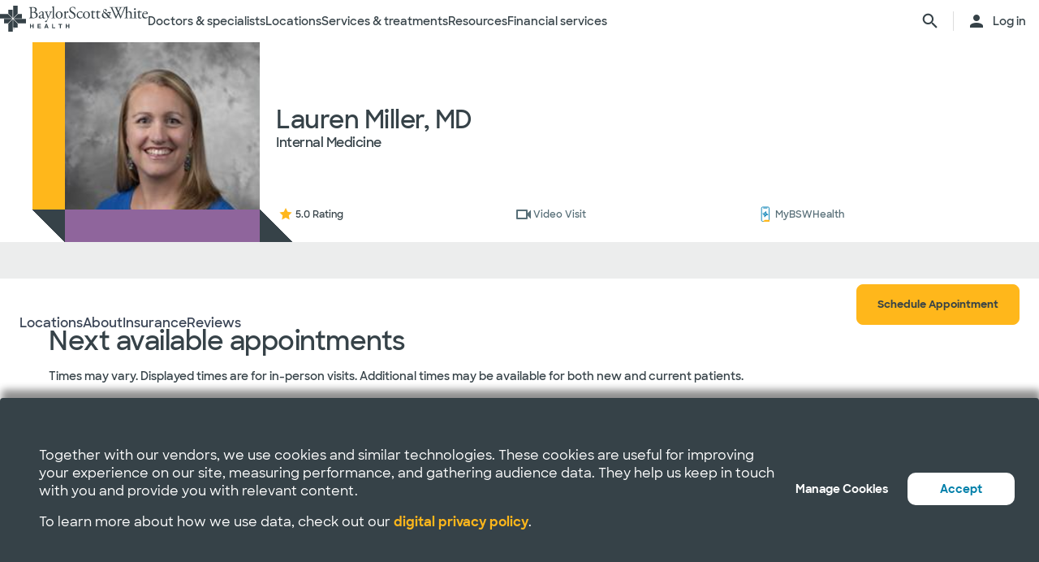

--- FILE ---
content_type: text/html; charset=utf-8
request_url: https://www.bswhealth.com/physician/lauren-miller-1
body_size: 64685
content:


<!DOCTYPE html>
<!--[if lt IE 7]>      <html class="no-js lt-ie9 lt-ie8 lt-ie7"> <![endif]-->
<!--[if IE 7]>         <html class="no-js lt-ie9 lt-ie8"> <![endif]-->
<!--[if IE 8]>         <html class="no-js lt-ie9"> <![endif]-->
<!--[if gt IE 8]><!-->
<html class="no-js" lang="en">
<!--<![endif]-->
<head>
<link href="/-/media/feature/experience-accelerator/bootstrap-4/bootstrap-4/styles/optimized-min.css?t=20220412T182613Z" rel="stylesheet" /><link href="/-/media/base-themes/bsw-core-libraries/styles/optimized-min.css?t=20220622T142639Z" rel="stylesheet" /><link href="/-/media/base-themes/main-theme/styles/optimized-min.css?t=20220412T182616Z" rel="stylesheet" /><link href="/-/media/themes/bsw/bswhealth/com/styles/optimized-min.css?t=20251016T142604Z" rel="stylesheet" />
<!--<link rel="preconnect" href="//www.google-analytics.com" crossorigin="anonymous">
<link rel="dns-prefetch" href="//www.google-analytics.com" crossorigin="anonymous">
<link rel="preconnect" href="//www.googletagmanager.com" crossorigin="anonymous">
<link rel="dns-prefetch" href="//www.googletagmanager.com" crossorigin="anonymous">-->
<link rel="preconnect" href="//bswcdndesign-prod.bswhealth.com" crossorigin="anonymous">
<link rel="dns-prefetch" href="//bswcdndesign-prod.bswhealth.com" crossorigin="anonymous">
<link rel="preconnect" href="//wadcdn.azureedge.net" crossorigin="anonymous">
<link rel="dns-prefetch" href="//wadcdn.azureedge.net" crossorigin="anonymous">
<link rel="preconnect" href="//bswh-p-001.sitecorecontenthub.cloud" crossorigin="anonymous">
<link rel="dns-prefetch" href="//bswh-p-001.sitecorecontenthub.cloud" crossorigin="anonymous">
<link rel="preconnect" href="//munchkin.marketo.net" crossorigin="anonymous">
<link rel="dns-prefetch" href="//munchkin.marketo.net" crossorigin="anonymous">



<link rel="prefetch" href="https://bswcdndesign-prod.bswhealth.com/content/icons/bsw-icons.css">
<link rel="prefetch" href="https://wadcdn.azureedge.net/bswhealth/com/sitecore/sitecore.css" >
<!--<link rel="prefetch" href="https://www.google-analytics.com/gtm/optimize.js?id=GTM-NWMN4NX" >
<link rel="prefetch" href="https://www.google-analytics.com/analytics.js" >
<link rel="preload" as="image" href="https://bswh-p-001-delivery.sitecorecontenthub.cloud/api/public/content/c5edf903a57a4f54a34fe9882c3e967d?v=e5fd14ea" type="image/webp"/>-->


    
    


    <title>Lauren Miller, MD |  Baylor Scott &amp; White Health</title>


<link rel="canonical" href="https://www.bswhealth.com/physician/lauren-miller-1" />
<meta property="og:url" content="https://www.bswhealth.com/physician/lauren-miller-1">

<link rel="alternate" hreflang="x-default" href="https://www.bswhealth.com/physician/lauren-miller-1" class="bablic-hreflang" />
<link rel="alternate" hreflang="es-us" href="https://salud.bswhealth.com/physician/lauren-miller-1" class="bablic-hreflang" />




    <link href="/-/media/project/bsw/sites/bswhealth/favicon.ico" rel="shortcut icon" />



<script>
var logger= "https://andylitics.bswapi.com/api/SaveToActivityLog?code=OHXqgD/Ov5ooxC2syCHfpLkt2scpUkqHEd7VRiEnoVkfYI8SmyBNsA=="
</script>
    
        
        
            <meta name="robots" content="index,follow" />
        
        
    
    <meta name="og:title" content="Lauren Miller, MD |  Baylor Scott &amp; White Health">
   
    
    
        
            <meta name="image" property="og:image" content="https://phyndapi-n9-prod-east2-dgb5gra6fdffawgn.eastus2-01.azurewebsites.net/V1/Photo/1952740094">
            <meta name="twitter:image" content="https://phyndapi-n9-prod-east2-dgb5gra6fdffawgn.eastus2-01.azurewebsites.net/V1/Photo/1952740094">
        
        
            <meta property="og:description" content="Dr. Lauren Miller is a board-certified internal medicine physician in Waco. She focuses on chronic disease management and geriatrics, including heal">
        
        
            <meta property="og:site_name" content="BSWHealth">
        
        
            <meta property="og:type" content="website">
        
    
    
    
    


  
    <script src="https://cdn.amplitude.com/script/3581c29ce122aaeb8508aa7a04d10c1d.experiment.js"></script>
  




<meta  name="description" content="Dr. Lauren Miller is a board-certified internal medicine physician in Waco. She focuses on chronic disease management and geriatrics, including heal" />


<meta property="twitter:description"  content="Dr. Lauren Miller is a board-certified internal medicine physician in Waco. She focuses on chronic disease management and geriatrics, including heal" /><meta property="twitter:title"  content="Lauren Miller, MD |  Baylor Scott & White Health" /><meta property="twitter:card"  content="summary_large_image" />

    <meta name="viewport" content="width=device-width, initial-scale=1"/>


<meta name="google" content="notranslate">
<meta name="msvalidate.01" content="F50CF3208C90370FFE61D3108475299D" />
<meta name="google-site-verification" content="0VPuO-VbqG9FR0o78LzFRq-91brCpB6A-0jxGwMno3Y" />
<meta name="p:domain_verify" content="f45012bd63edfae315d7a34ab3423dcd"/>


        <!-- Google Tag Manager -->
        <script>
            (function (w, d, s, l, i) {
                w[l] = w[l] || []; w[l].push({
                    'gtm.start': new Date().getTime(), event: 'gtm.js'
                });
                var f = d.getElementsByTagName(s)[0], j = d.createElement(s), dl = l != 'dataLayer' ? '&l=' + l : '';
                j.async = true; j.src = 'https://gtm.bswhealth.com/gtm.js?id=' + i + dl + '&gtm_auth=xnS_BhkZ8jmvG7mkY8jxNQ&gtm_preview=env-2&gtm_cookies_win=x'; f.parentNode.insertBefore(j, f);
            })(window, document, 'script', 'dataLayer', 'GTM-PGCTTH');</script>
        <!-- End Google Tag Manager -->


</head>
<body class="default-device bodyclass">
    


<!-- Google Tag Manager (noscript) -->
        <noscript>
            <iframe title="Google Tag Manager" src="https://gtm.bswhealth.com/ns.html?id=GTM-PGCTTH&gtm_auth=xnS_BhkZ8jmvG7mkY8jxNQ&gtm_preview=env-2&gtm_cookies_win=x"
                height="0" width="0" style="display: none; visibility: hidden" aria-hidden="true"></iframe>
        </noscript>
<!-- End Google Tag Manager (noscript) -->
    
<!-- #wrapper -->
<div id="wrapper">
    <!-- #header -->
    <header>
        <div id="header" class="container-fluid">
            <div class="row">
    <div class="component componentcontainer alert global collapsible">
        <div class="component-content">
        </div>
    </div>
    <div class="component header-ref col-12">
      






    

    

    

    

    

    

    
    



    






<!-- <link rel="stylesheet" href="https://wadcdn.azureedge.net/bswhealth/com/siteassets/SubsiteStyles/bswh-global-header.css" /> -->


<link rel="stylesheet" href="/-/media/project/bsw/sites/bswhealth/styles/bswh-global-header.css?v=40" />







<div class="global-multi-header" id="global-multi-header" data-sticky="false">
    <!-- Always needs to render but is hidden by CSS. -->
    <a class="skip-to-content-link" href="#bswh-breadcrumbs" id="skip-to-content-link" data-analytics-element="global_nav_header" onclick="skipToContentHandler(event)">
        Skip to content
    </a>
    <!--
        Mobile Header: Always needed.
    -->
    <div class="header__generic header__mobile" id="header-mobile">
        <div class="header__generic--inner">
            
                <div class="header__side provoker">
                    <button
                        class="main-menu-provoker"
                        id="mobile-menu-provoker"
                        onclick="toggleMainMenuHandler()"
                    >
                        <div class="nav__hamburger">
                            <span></span>
                        </div>
                    </button>
                </div>
            
            <div class="header__side logo">
                <div class="header__logo mobile">
                    
                    
                    <a
                        class="header__logo_link"
                        href="/"
                        data-analytics-element="global_nav_header"
                        aria-label="Baylor Scott & White Health home page"
                    >
                        <img src="/-/media/project/bsw/sites/bswhealth/bswh-icon-gray.svg?iar=0&amp;hash=87EEB25FFFFDF064CB39FF4231C9AA85" alt="" />
                    </a>
                </div>
            </div>
            
                <div class="header__side header__actions_extra search" data-open="false">
                    <a
                        
                            href="javascript:void(0)"
                            onclick="chooseItemHandler(event, 'searchdrawer-system')"
                        
                        class="header__link search"
                        data-analytics-element="global_nav_header"
                        aria-label="search page"
                    >
                        <i class="icon bsw-icon__brand--small bsw-icon-search"></i>
                        <i class="icon bsw-icon__brand--small bsw-icon-x" style="display: none"></i>
                    </a>
                </div>
            
        </div>
    </div>
    <div class="header__container scroll-container" id="headers-all">
        <!--
            System/Utility Header: Always needed and is controlled by
            CSS to adjust how it will display.
        -->
        
        <div class="header__generic header__system system typical" id="header-system" data-type="system" data-utility="false">
            <div class="header__generic--inner">
                
                    <div class="header__side provoker">
                        <button
                            class="main-menu-provoker"
                            id="system-menu-provoker"
                            onclick="toggleMenuHandler('system-nav')"
                            aria-label="toggle system navigation"
                        >
                            <div class="nav__hamburger">
                                <span></span>
                            </div>
                        </button>
                    </div>
                

                
                <div class="header__side logo">
                    <div class="header__logo">
                        <a
                            class="header__logo_link bswhealth"
                            href="/"
                            data-analytics-element="global_nav_header"
                            aria-label="Baylor Scott & White Health home page"
                        >
                            <span class="full-logo"><img src="/-/media/project/bsw/sites/bswhealth/logo-bswh-full.svg?iar=0&amp;hash=424B6CDDE58170BA3043E0E64B9C404E" alt="" /></span>

                            
                                <span class="only-icon"><img src="/-/media/project/bsw/sites/bswhealth/bswh-icon-gray.svg?iar=0&amp;hash=87EEB25FFFFDF064CB39FF4231C9AA85" alt="" /></span>
                                
                                <span class="only-icon-invert">
                                    <img
                                        src="/-/media/project/bsw/sites/bswhealth/bswh-icon-white.svg"
                                        alt="Baylor Scott & White Health logo"
                                    />
                                </span>
                                <span class="full-logo-invert">
                                    <img
                                        src="/-/media/project/bsw/sites/bswhealth/bswh-logo-white.svg"
                                        alt="Baylor Scott & White Health logo"
                                    />
                                </span>
                            

                        </a>
                    </div>
                    
                        <button
                            class="main-menu-provoker menu-toggle "
                            onclick="toggleNavSectionHandler(event, 'system-nav')"
                            id="toggle-microsite"
                            aria-label="toggle system navigation"
                        >
                            <i class="icon bsw-icon__brand--small bsw-icon-chevron-down"></i>
                        </button>
                    
                </div>
                
                    <div class="header__nav__container " id="system-nav" data-open="false">
                        <nav class="scroll-container">
                            <ul>
                            
                                <li class="header__link--container">
                                    
                                    <a
                                        class="header__link"
                                        href="javascript:void(0)"
                                        
                                        
                                            data-analytics-element="global_nav_header_open-menu"
                                            onclick="chooseItemHandler(event, 'doctorsspecialists-system')"
                                        
                                    >
                                        Doctors & specialists
                                        <i class="icon bsw-icon__brand--small bsw-icon-chevron-right"></i>
                                    </a>
                                    <div class="header__link--marker"></div>
                                </li>
                            
                                <li class="header__link--container">
                                    
                                    <a
                                        class="header__link"
                                        href="javascript:void(0)"
                                        
                                        
                                            data-analytics-element="global_nav_header_open-menu"
                                            onclick="chooseItemHandler(event, 'locations-system')"
                                        
                                    >
                                        Locations
                                        <i class="icon bsw-icon__brand--small bsw-icon-chevron-right"></i>
                                    </a>
                                    <div class="header__link--marker"></div>
                                </li>
                            
                                <li class="header__link--container">
                                    
                                    <a
                                        class="header__link"
                                        href="javascript:void(0)"
                                        
                                        
                                            data-analytics-element="global_nav_header_open-menu"
                                            onclick="chooseItemHandler(event, 'servicestreatments-system')"
                                        
                                    >
                                        Services & treatments
                                        <i class="icon bsw-icon__brand--small bsw-icon-chevron-right"></i>
                                    </a>
                                    <div class="header__link--marker"></div>
                                </li>
                            
                                <li class="header__link--container">
                                    
                                    <a
                                        class="header__link"
                                        href="javascript:void(0)"
                                        
                                        
                                            data-analytics-element="global_nav_header_open-menu"
                                            onclick="chooseItemHandler(event, 'resources-system')"
                                        
                                    >
                                        Resources
                                        <i class="icon bsw-icon__brand--small bsw-icon-chevron-right"></i>
                                    </a>
                                    <div class="header__link--marker"></div>
                                </li>
                            
                                <li class="header__link--container">
                                    
                                    <a
                                        class="header__link"
                                        href="javascript:void(0)"
                                        
                                        
                                            data-analytics-element="global_nav_header_open-menu"
                                            onclick="chooseItemHandler(event, 'financialservices-system')"
                                        
                                    >
                                        Financial services
                                        <i class="icon bsw-icon__brand--small bsw-icon-chevron-right"></i>
                                    </a>
                                    <div class="header__link--marker"></div>
                                </li>
                            
                            </ul>
                        </nav>
                    </div>
                
                <div class="header__side header__actions_extra search_account">
                    
                        <a
                            class="header__link"
                            
                                href="javascript:void(0)"
                                onclick="chooseItemHandler(event, 'searchdrawer-system')"
                            
                            data-analytics-element="global_nav_header"
                            aria-label="search page"
                        >
                            <i class="icon bsw-icon__brand--small bsw-icon-search"></i>
                            <i class="icon bsw-icon__brand--small bsw-icon-x" style="display: none"></i>
                        </a>
                    
                    <div class="line__vertical"></div>
                    
                        <a
                            class="header__link"
                            href="https://my.bswhealth.com/login"
                            target="_blank"
                            rel="noopener noreferrer"
                            data-analytics-element="global_nav_header"
                        >
                            <i class="icon bsw-icon__brand--small bsw-icon-account"></i>
                            <span class="desktop-only header__text-log-in">Log in</span>
                        </a>
                    
                </div>
                <div class="header__side header__close_menu_mega">
                    <button
                        data-analytics-element="global_nav_header-close-menu"
                        class="header__close_menu_mega--button"
                        onclick="chooseItemHandler(event)"
                        aria-label="close mega menu"
                    >
                        <i
                            class="icon bsw-icon__brand--small bsw-icon-x"
                        ></i>
                    </button>
                </div>
            </div>
        </div>

        <!--
            Microsite/LoB Header: Only needed when on a microsite.

            If it's a microsite, data-type should be set to
            `microsite`. If it's a subsite, it should be set to
            `subsite`.
        -->
        

        <!-- Always needs to render to show when in mobile -->
        <div class="header__actions__main">
            <ul>
                <li>
                    <p>
                        <a
                            href="https://my.bswhealth.com/login"
                            class="full-link"
                            target="_blank"
                            data-analytics-element="global_nav_header"
                            rel="noopener noreferrer"
                        >
                            <i class="icon bsw-icon__brand--small bsw-icon-account"></i>
                            Log in to MyBSWHealth
                        </a>
                    </p>
                </li>
                <li>
                    <p>Need help?&nbsp;<a data-analytics-element="global_nav_header" href="/contact-us#chat-online">Chat with us</a></p>
                </li>
            </ul>
        </div>
    </div>
    <!--
        MegaMenu/Sub-Header: Used to house all sub-menus for different
        headers.

        Make sure to set the `data-type` attribute on the
        `.header__menu__mega__container` to either `system` or
        `microsite` to ensure the correct menu is displayed when
        the menu is toggled.
    -->
    <div class="header__menu__mega" id="mega-menu">
        
        
            
            <div class="header__menu__mega__container doctorsspecialists" data-type="system" data-utility="false">
                <style>
                    header .header__menu__mega .header__menu__mega__container.doctorsspecialists {
                        --content-column-count: 3
                    }
                </style>
                <!--
                    Radio needs to match what was passed in the handler in the header
                    to show the right set of links.
                -->
                <input
                    type="radio"
                    id="doctorsspecialists-system"
                    name="menu-group"
                    tabindex="0"
                />
                <div class="header__menu__mega__container--inner">
                    <div class="header__menu__mega__container_header">
                        <div class="header__menu__mega__container_header--inner">
                            <button
                                data-analytics-element="global_nav_header-close-menu"
                                onclick="chooseItemHandler(event, 'doctorsspecialists-system')"
                            >
                                <i class="icon bsw-icon__brand--small bsw-icon-chevron-left"></i>
                            </button>
                            <p>Doctors & specialists</p>
                        </div>
                    </div>
                    <div class="scroll-container">
                        <div class="inner">
                            
                            
                                
                                
                                        <div class="component">
       

    
    <div class="header__menu__mega__container_list">
        
            <div class="header__menu__mega__container_list--header">
                <p id="primarycaredoctors--header">
                    
                        Primary care doctors
                    
                </p>
            </div>
        
        <ul class="header__menu__mega__container_list--sub">
            
                
                    
                    <li>
                        <p>
                            <a
                                href="/doctors/primary-care-provider?distance=25&sortBy=NextAvailableAppointment&keyword=Family+Medicine&vector=specialty"
                                
                                data-analytics-element="global_nav_header"
                                onclick="linkActivationHandler(event)"
                                title="Family medicine"
                            >
                                <strong>Family medicine</strong>
                            </a>
                        </p>
                        
                            <p>Care for all ages within your family.</p>
                        
                    </li>
                
            
                
                    
                    <li>
                        <p>
                            <a
                                href="/doctors/obstetrics-and-gynecology?keyword=Obstetrics+and+Gynecology&vect=specialty&dist=25&sD=NextAvailableAppointment"
                                
                                data-analytics-element="global_nav_header"
                                onclick="linkActivationHandler(event)"
                                title="OBGYN"
                            >
                                <strong>OBGYN</strong>
                            </a>
                        </p>
                        
                            <p>Specialized care for women’s health, including pregnancy. </p>
                        
                    </li>
                
            
                
                    
                    <li>
                        <p>
                            <a
                                href="/doctors/pediatrics?keyword=Pediatrics&vect=specialtyGroupName&dist=25&sD=NextAvailableAppointment"
                                
                                data-analytics-element="global_nav_header"
                                onclick="linkActivationHandler(event)"
                                title="Pediatrics"
                            >
                                <strong>Pediatrics</strong>
                            </a>
                        </p>
                        
                            <p>Care for children, from infants to teens. </p>
                        
                    </li>
                
            
                
                    
                    <li>
                        <p>
                            <a
                                href="https://www.bswhealth.com/doctors/primary-care-provider"
                                
                                data-analytics-element="global_nav_header"
                                onclick="linkActivationHandler(event)"
                                title="All primary care doctors"
                            >
                                <strong>All primary care doctors</strong>
                            </a>
                        </p>
                        
                            <p>Providers of regular wellness care and treatment for common conditions or injuries.</p>
                        
                    </li>
                
            
        </ul>
    </div>
   
    </div>

                                
                                
                                
                            
                                
                                
                                        <div class="component">
       

    
    <div class="header__menu__mega__container_list">
        
            <div class="header__menu__mega__container_list--header">
                <p id="specialists--header">
                    
                        Specialists
                    
                </p>
            </div>
        
        <ul class="header__menu__mega__container_list--sub">
            
                
                    
                    <li>
                        <p>
                            <a
                                href="/doctors/cardiology?distance=10&sortBy=NextAvailableAppointment&keyword=Cardiology&vector=specialtyGroupName"
                                
                                data-analytics-element="global_nav_header"
                                onclick="linkActivationHandler(event)"
                                title="Cardiology"
                            >
                                <strong>Cardiology</strong>
                            </a>
                        </p>
                        
                            <p>Comprehensive and advanced heart and vascular care.</p>
                        
                    </li>
                
            
                
                    
                    <li>
                        <p>
                            <a
                                href="/doctors/gastroenterology"
                                
                                data-analytics-element="global_nav_header"
                                onclick="linkActivationHandler(event)"
                                title="Gastroenterology"
                            >
                                <strong>Gastroenterology</strong>
                            </a>
                        </p>
                        
                            <p>Care for digestive conditions.</p>
                        
                    </li>
                
            
                
                    
                    <li>
                        <p>
                            <a
                                href="/doctors/orthopedics?distance=10&keyword=Orthopedic+Surgery&vector=specialtyGroupName&sortBy=NextAvailableAppointment"
                                
                                data-analytics-element="global_nav_header"
                                onclick="linkActivationHandler(event)"
                                title="Orthopedics"
                            >
                                <strong>Orthopedics</strong>
                            </a>
                        </p>
                        
                            <p>Care for bone and joint health.</p>
                        
                    </li>
                
            
                
                    
                    <li>
                        <p>
                            <a
                                href="/doctors/neurology?distance=25&sortBy=NextAvailableAppointment&keyword=Neurology&vector=specialtyGroupName"
                                
                                data-analytics-element="global_nav_header"
                                onclick="linkActivationHandler(event)"
                                title="Neurology"
                            >
                                <strong>Neurology</strong>
                            </a>
                        </p>
                        
                            <p>Care for brain and spine disorders.</p>
                        
                    </li>
                
            
        </ul>
    </div>
   
    </div>

                                
                                
                                
                            
                                
                                        <div class="component promo1">
        <div class="component-content">

    
    <div class="header__menu__mega__container_list--image">
        <div class="header__menu__mega__container_list--image--inner">
            <a class="image-link" href="/doctors">
                <image stylelabs-content-id="820999" thumbnailsrc="https://bswh-p-001.sitecorecontenthub.cloud/api/gateway/820999/thumbnail" src="https://bswh-p-001.sitecorecontenthub.cloud/api/public/content/552c2a19e52743b39d9b1524df9826fb?v=2f413cdc" mediaid="" stylelabs-content-type="Image" alt="" height="600" width="800" vspace="" hspace="" format="" />
            </a>
            <p>
                <a
                    class="arrow-link"
                    href="/doctors"
                    
                    data-analytics-element="global_nav_header"
                    onclick="linkActivationHandler(event)"
                    title="View all doctors"
                >
                    <strong>
                        View all doctors
                    </strong>
                </a>
            </p>
        </div>
    </div>
        </div>
    </div>

                                
                                
                                
                                
                            
                        </div>
                    </div>
                </div>
            </div>
        
            
            <div class="header__menu__mega__container locations" data-type="system" data-utility="false">
                <style>
                    header .header__menu__mega .header__menu__mega__container.locations {
                        --content-column-count: 3
                    }
                </style>
                <!--
                    Radio needs to match what was passed in the handler in the header
                    to show the right set of links.
                -->
                <input
                    type="radio"
                    id="locations-system"
                    name="menu-group"
                    tabindex="0"
                />
                <div class="header__menu__mega__container--inner">
                    <div class="header__menu__mega__container_header">
                        <div class="header__menu__mega__container_header--inner">
                            <button
                                data-analytics-element="global_nav_header-close-menu"
                                onclick="chooseItemHandler(event, 'locations-system')"
                            >
                                <i class="icon bsw-icon__brand--small bsw-icon-chevron-left"></i>
                            </button>
                            <p>Locations</p>
                        </div>
                    </div>
                    <div class="scroll-container">
                        <div class="inner">
                            
                            
                                
                                
                                        <div class="component">
       

    
    <div class="header__menu__mega__container_list">
        
        <ul class="header__menu__mega__container_list--sub">
            
                
                    
                    <li>
                        <p>
                            <a
                                href="/locations/clinic"
                                
                                data-analytics-element="global_nav_header"
                                onclick="linkActivationHandler(event)"
                                title="Clinics"
                            >
                                <strong>Clinics</strong>
                            </a>
                        </p>
                        
                            <p>Locations that provide specialized care and consultations such as doctor’s offices.</p>
                        
                    </li>
                
            
                
                    
                    <li>
                        <p>
                            <a
                                href="/locations/clinical-group"
                                
                                data-analytics-element="global_nav_header"
                                onclick="linkActivationHandler(event)"
                                title="Clinical Groups"
                            >
                                <strong>Clinical Groups</strong>
                            </a>
                        </p>
                        
                            <p>Multi-location groups that provide specialized care.</p>
                        
                    </li>
                
            
                
                    
                    <li>
                        <p>
                            <a
                                href="/locations/emergency-room"
                                
                                data-analytics-element="global_nav_header"
                                onclick="linkActivationHandler(event)"
                                title="Emergency rooms"
                            >
                                <strong>Emergency rooms</strong>
                            </a>
                        </p>
                        
                            <p>Locations that provide immediate care for trauma and other moderate to major medical needs. </p>
                        
                    </li>
                
            
                
                    
                    <li>
                        <p>
                            <a
                                href="/locations/fitness-and-wellness"
                                
                                data-analytics-element="global_nav_header"
                                onclick="linkActivationHandler(event)"
                                title="Fitness and wellness"
                            >
                                <strong>Fitness and wellness</strong>
                            </a>
                        </p>
                        
                            <p>Locations that provide fitness and wellness health options.</p>
                        
                    </li>
                
            
                
                    
                    <li>
                        <p>
                            <a
                                href="/locations/hospital"
                                
                                data-analytics-element="global_nav_header"
                                onclick="linkActivationHandler(event)"
                                title="Hospitals"
                            >
                                <strong>Hospitals</strong>
                            </a>
                        </p>
                        
                            <p>Locations that have multiple departments for in-patient, full-service, specialty and 24/7 emergency care.</p>
                        
                    </li>
                
            
        </ul>
    </div>
   
    </div>

                                
                                
                                
                            
                                
                                
                                        <div class="component">
       

    
    <div class="header__menu__mega__container_list">
        
        <ul class="header__menu__mega__container_list--sub">
            
                
                    
                    <li>
                        <p>
                            <a
                                href="/locations/imaging-center"
                                
                                data-analytics-element="global_nav_header"
                                onclick="linkActivationHandler(event)"
                                title="Imaging centers"
                            >
                                <strong>Imaging centers</strong>
                            </a>
                        </p>
                        
                            <p>Locations that provide X-rays, MRIs or CT imaging.</p>
                        
                    </li>
                
            
                
                    
                    <li>
                        <p>
                            <a
                                href="/locations/pharmacy"
                                
                                data-analytics-element="global_nav_header"
                                onclick="linkActivationHandler(event)"
                                title="Pharmacies"
                            >
                                <strong>Pharmacies</strong>
                            </a>
                        </p>
                        
                            <p>Locations that fulfill prescriptions and other drug and medical device needs. </p>
                        
                    </li>
                
            
                
                    
                    <li>
                        <p>
                            <a
                                href="/locations/rehabilitation"
                                
                                data-analytics-element="global_nav_header"
                                onclick="linkActivationHandler(event)"
                                title="Rehabilitation"
                            >
                                <strong>Rehabilitation</strong>
                            </a>
                        </p>
                        
                            <p>Locations that provide recovery from medical procedures or illnesses. </p>
                        
                    </li>
                
            
                
                    
                    <li>
                        <p>
                            <a
                                href="/locations/surgery-center"
                                
                                data-analytics-element="global_nav_header"
                                onclick="linkActivationHandler(event)"
                                title="Surgery centers"
                            >
                                <strong>Surgery centers</strong>
                            </a>
                        </p>
                        
                            <p>Location that provide specialized surgical care. </p>
                        
                    </li>
                
            
                
                    
                    <li>
                        <p>
                            <a
                                href="/locations/urgent-care"
                                
                                data-analytics-element="global_nav_header"
                                onclick="linkActivationHandler(event)"
                                title="Urgent care"
                            >
                                <strong>Urgent care</strong>
                            </a>
                        </p>
                        
                            <p>Locations that provide care for non-life-threatening conditions requiring immediate treatment. </p>
                        
                    </li>
                
            
        </ul>
    </div>
   
    </div>

                                
                                
                                
                            
                                
                                        <div class="component promo1">
        <div class="component-content">

    
    <div class="header__menu__mega__container_list--image">
        <div class="header__menu__mega__container_list--image--inner">
            <a class="image-link" href="/locations">
                <image stylelabs-content-id="821000" thumbnailsrc="https://bswh-p-001.sitecorecontenthub.cloud/api/gateway/821000/thumbnail" src="https://bswh-p-001.sitecorecontenthub.cloud/api/public/content/b28d715181544801baa2e7d04f5b86c6?v=b5538ebd" mediaid="" stylelabs-content-type="Image" alt="" height="600" width="800" vspace="" hspace="" format="" />
            </a>
            <p>
                <a
                    class="arrow-link"
                    href="/locations"
                    
                    data-analytics-element="global_nav_header"
                    onclick="linkActivationHandler(event)"
                    title="View all locations"
                >
                    <strong>
                        View all locations
                    </strong>
                </a>
            </p>
        </div>
    </div>
        </div>
    </div>

                                
                                
                                
                                
                            
                        </div>
                    </div>
                </div>
            </div>
        
            
            <div class="header__menu__mega__container servicestreatments" data-type="system" data-utility="false">
                <style>
                    header .header__menu__mega .header__menu__mega__container.servicestreatments {
                        --content-column-count: 2
                    }
                </style>
                <!--
                    Radio needs to match what was passed in the handler in the header
                    to show the right set of links.
                -->
                <input
                    type="radio"
                    id="servicestreatments-system"
                    name="menu-group"
                    tabindex="0"
                />
                <div class="header__menu__mega__container--inner">
                    <div class="header__menu__mega__container_header">
                        <div class="header__menu__mega__container_header--inner">
                            <button
                                data-analytics-element="global_nav_header-close-menu"
                                onclick="chooseItemHandler(event, 'servicestreatments-system')"
                            >
                                <i class="icon bsw-icon__brand--small bsw-icon-chevron-left"></i>
                            </button>
                            <p>Services & treatments</p>
                        </div>
                    </div>
                    <div class="scroll-container">
                        <div class="inner">
                            
                            
                                
                                
                                        <div class="component">
       

    
    <div class="header__menu__mega__container_list">
        
            <div class="header__menu__mega__container_list--header">
                <p id="services--header">
                    
                        Services
                    
                </p>
            </div>
        
        <ul class="header__menu__mega__container_list--sub">
            
                
                    
                    <li>
                        <p>
                            <a
                                href="/specialties/same-day-care"
                                
                                data-analytics-element="global_nav_header"
                                onclick="linkActivationHandler(event)"
                                title="Get same day care"
                            >
                                <strong>Get same day care</strong>
                            </a>
                        </p>
                        
                            <p>Choose the right care for your minor needs.</p>
                        
                    </li>
                
            
                
                    
                    <li>
                        <p>
                            <a
                                href="/specialties/cancer-care"
                                
                                data-analytics-element="global_nav_header"
                                onclick="linkActivationHandler(event)"
                                title="Cancer care"
                            >
                                <strong>Cancer care</strong>
                            </a>
                        </p>
                        
                            <p>Explore care options to fight cancer on your terms.</p>
                        
                    </li>
                
            
                
                    
                    <li>
                        <p>
                            <a
                                href="/specialties/heart-and-vascular-care"
                                
                                data-analytics-element="global_nav_header"
                                onclick="linkActivationHandler(event)"
                                title="Heart and vascular care"
                            >
                                <strong>Heart and vascular care</strong>
                            </a>
                        </p>
                        
                            <p>Learn about care options for heart and vascular conditions.</p>
                        
                    </li>
                
            
                
                    
                    <li>
                        <p>
                            <a
                                href="/specialties/orthopedics"
                                
                                data-analytics-element="global_nav_header"
                                onclick="linkActivationHandler(event)"
                                title="Orthopedic care"
                            >
                                <strong>Orthopedic care</strong>
                            </a>
                        </p>
                        
                            <p>Get care options for joint and bone conditions.</p>
                        
                    </li>
                
            
                
                    
                    <li>
                        <p>
                            <a
                                href="/specialties/neuroscience"
                                
                                data-analytics-element="global_nav_header"
                                onclick="linkActivationHandler(event)"
                                title="Neuroscience"
                            >
                                <strong>Neuroscience</strong>
                            </a>
                        </p>
                        
                            <p>Find advanced care for your brain and spine.</p>
                        
                    </li>
                
            
                
                    
                    <li>
                        <p>
                            <a
                                href="/patient-tools/symptom-checker"
                                
                                data-analytics-element="global_nav_header"
                                onclick="linkActivationHandler(event)"
                                title="Symptom checker"
                            >
                                <strong>Symptom checker</strong>
                            </a>
                        </p>
                        
                            <p>Chat about your symptoms to find the right care.</p>
                        
                    </li>
                
            
                
                    
                    <li>
                        <p>
                            <a
                                href="/specialties"
                                
                                data-analytics-element="global_nav_header"
                                onclick="linkActivationHandler(event)"
                                title="All services"
                            >
                                <strong>All services</strong>
                            </a>
                        </p>
                        
                            <p>Browse all services that Baylor Scott &amp; White provides.</p>
                        
                    </li>
                
            
        </ul>
    </div>
   
    </div>

                                
                                
                                
                            
                                
                                
                                        <div class="component">
       

    
    <div class="header__menu__mega__container_list">
        
            <div class="header__menu__mega__container_list--header">
                <p id="treatmentsandscreenings--header">
                    
                        Treatments and screenings
                    
                </p>
            </div>
        
        <ul class="header__menu__mega__container_list--sub">
            
                
                    
                    <li>
                        <p>
                            <a
                                href="/treatments-and-procedures/cancer-screenings"
                                
                                data-analytics-element="global_nav_header"
                                onclick="linkActivationHandler(event)"
                                title="Cancer screenings"
                            >
                                <strong>Cancer screenings</strong>
                            </a>
                        </p>
                        
                            <p>Discover early detection options for cancer.</p>
                        
                    </li>
                
            
                
                    
                    <li>
                        <p>
                            <a
                                href="/treatments-and-procedures/colonoscopy"
                                
                                data-analytics-element="global_nav_header"
                                onclick="linkActivationHandler(event)"
                                title="Colonoscopy"
                            >
                                <strong>Colonoscopy</strong>
                            </a>
                        </p>
                        
                            <p>Learn about the procedure and your screening options. </p>
                        
                    </li>
                
            
                
                    
                    <li>
                        <p>
                            <a
                                href="/specialties/imaging-and-radiology/mammogram-and-breast-imaging"
                                
                                data-analytics-element="global_nav_header"
                                onclick="linkActivationHandler(event)"
                                title="Mammogram"
                            >
                                <strong>Mammogram</strong>
                            </a>
                        </p>
                        
                            <p>Explore imaging options and  your screening options.</p>
                        
                    </li>
                
            
                
                    
                    <li>
                        <p>
                            <a
                                href="/specialties/imaging-and-radiology"
                                
                                data-analytics-element="global_nav_header"
                                onclick="linkActivationHandler(event)"
                                title="Imaging and radiology"
                            >
                                <strong>Imaging and radiology</strong>
                            </a>
                        </p>
                        
                            <p>Discover the imaging and radiology services that Baylor Scott &amp; White provides.</p>
                        
                    </li>
                
            
                
                    
                    <li>
                        <p>
                            <a
                                href="/specialties/surgery"
                                
                                data-analytics-element="global_nav_header"
                                onclick="linkActivationHandler(event)"
                                title="Surgery"
                            >
                                <strong>Surgery</strong>
                            </a>
                        </p>
                        
                            <p>Learn about different types of surgical options that Baylor Scott &amp; White provides.</p>
                        
                    </li>
                
            
                
                    
                    <li>
                        <p>
                            <a
                                href="/treatments-and-procedures"
                                
                                data-analytics-element="global_nav_header"
                                onclick="linkActivationHandler(event)"
                                title="All treatments and screenings"
                            >
                                <strong>All treatments and screenings</strong>
                            </a>
                        </p>
                        
                            <p>Browse all treatments and screenings that Baylor Scott &amp; White provides.</p>
                        
                    </li>
                
            
        </ul>
    </div>
   
    </div>

                                
                                
                                
                            
                        </div>
                    </div>
                </div>
            </div>
        
            
            <div class="header__menu__mega__container resources" data-type="system" data-utility="false">
                <style>
                    header .header__menu__mega .header__menu__mega__container.resources {
                        --content-column-count: 3
                    }
                </style>
                <!--
                    Radio needs to match what was passed in the handler in the header
                    to show the right set of links.
                -->
                <input
                    type="radio"
                    id="resources-system"
                    name="menu-group"
                    tabindex="0"
                />
                <div class="header__menu__mega__container--inner">
                    <div class="header__menu__mega__container_header">
                        <div class="header__menu__mega__container_header--inner">
                            <button
                                data-analytics-element="global_nav_header-close-menu"
                                onclick="chooseItemHandler(event, 'resources-system')"
                            >
                                <i class="icon bsw-icon__brand--small bsw-icon-chevron-left"></i>
                            </button>
                            <p>Resources</p>
                        </div>
                    </div>
                    <div class="scroll-container">
                        <div class="inner">
                            
                            
                                
                                
                                        <div class="component">
       

    
    <div class="header__menu__mega__container_list">
        
            <div class="header__menu__mega__container_list--header">
                <p id="education--header">
                    
                        Education
                    
                </p>
            </div>
        
        <ul class="header__menu__mega__container_list--sub">
            
                
                    
                    <li>
                        <p>
                            <a
                                href="/conditions"
                                
                                data-analytics-element="global_nav_header"
                                onclick="linkActivationHandler(event)"
                                title="Conditions"
                            >
                                <strong>Conditions</strong>
                            </a>
                        </p>
                        
                            <p>Browse the conditions that Baylor Scott &amp; White provides care for.</p>
                        
                    </li>
                
            
                
                    
                    <li>
                        <p>
                            <a
                                href="/blog"
                                
                                data-analytics-element="global_nav_header"
                                onclick="linkActivationHandler(event)"
                                title="Scrubbing In blog"
                            >
                                <strong>Scrubbing In blog</strong>
                            </a>
                        </p>
                        
                            <p>Explore articles about popular health and wellness topics.</p>
                        
                    </li>
                
            
                
                    
                    <li>
                        <p>
                            <a
                                href="/classes-and-events"
                                
                                data-analytics-element="global_nav_header"
                                onclick="linkActivationHandler(event)"
                                title="Classes and events"
                            >
                                <strong>Classes and events</strong>
                            </a>
                        </p>
                        
                            <p>Find classes and events near you.</p>
                        
                    </li>
                
            
                
                    
                    <li>
                        <p>
                            <a
                                href="/patient-tools/webinars"
                                
                                data-analytics-element="global_nav_header"
                                onclick="linkActivationHandler(event)"
                                title="Webinars"
                            >
                                <strong>Webinars</strong>
                            </a>
                        </p>
                        
                            <p>View upcoming webinar topics and register to join.</p>
                        
                    </li>
                
            
        </ul>
    </div>
   
    </div>

                                
                                
                                
                            
                                
                                
                                        <div class="component">
       

    
    <div class="header__menu__mega__container_list">
        
            <div class="header__menu__mega__container_list--header">
                <p id="patientinformation--header">
                    
                        Patient information
                    
                </p>
            </div>
        
        <ul class="header__menu__mega__container_list--sub">
            
                
                    
                    <li>
                        <p>
                            <a
                                href="/patient-tools/advance-directives"
                                
                                data-analytics-element="global_nav_header"
                                onclick="linkActivationHandler(event)"
                                title="Advance directives"
                            >
                                <strong>Advance directives</strong>
                            </a>
                        </p>
                        
                            <p>Prepare for your future by documenting your wishes.</p>
                        
                    </li>
                
            
                
                    
                    <li>
                        <p>
                            <a
                                href="/patient-tools/registration-and-billing/pre-registration"
                                
                                data-analytics-element="global_nav_header"
                                onclick="linkActivationHandler(event)"
                                title="Pre-registration"
                            >
                                <strong>Pre-registration</strong>
                            </a>
                        </p>
                        
                            <p>Complete any required forms and submit documents for your upcoming procedure.</p>
                        
                    </li>
                
            
                
                    
                    <li>
                        <p>
                            <a
                                href="/patient-tools/request-copies-of-your-medical-records"
                                
                                data-analytics-element="global_nav_header"
                                onclick="linkActivationHandler(event)"
                                title="Medical records"
                            >
                                <strong>Medical records</strong>
                            </a>
                        </p>
                        
                            <p>Request your medical records.</p>
                        
                    </li>
                
            
        </ul>
    </div>
   
    </div>

                                
                                
                                
                            
                                
                                
                                        <div class="component">
       

    
    <div class="header__menu__mega__container_list">
        
            <div class="header__menu__mega__container_list--header">
                <p id="medicalprofessionals--header">
                    
                        Medical professionals
                    
                </p>
            </div>
        
        <ul class="header__menu__mega__container_list--sub">
            
                
                    
                    <li>
                        <p>
                            <a
                                href="/medical-professionals"
                                
                                data-analytics-element="global_nav_header"
                                onclick="linkActivationHandler(event)"
                                title="Medical professionals home"
                            >
                                <strong>Medical professionals home</strong>
                            </a>
                        </p>
                        
                            <p>Tools and information for medical professionals.</p>
                        
                    </li>
                
            
                
                    
                    <li>
                        <p>
                            <a
                                href="/medical-professionals/education/graduate-medical-education"
                                
                                data-analytics-element="global_nav_header"
                                onclick="linkActivationHandler(event)"
                                title="Graduate medical education (GME)"
                            >
                                <strong>Graduate medical education (GME)</strong>
                            </a>
                        </p>
                        
                            <p>Learn more about residency and fellowship programs.</p>
                        
                    </li>
                
            
                
                    
                    <li>
                        <p>
                            <a
                                href="/medical-professionals/research"
                                
                                data-analytics-element="global_nav_header"
                                onclick="linkActivationHandler(event)"
                                title="Research"
                            >
                                <strong>Research</strong>
                            </a>
                        </p>
                        
                            <p>Resources and support for researchers.</p>
                        
                    </li>
                
            
                
                    
                    <li>
                        <p>
                            <a
                                href="/medical-professionals/referrals"
                                
                                data-analytics-element="global_nav_header"
                                onclick="linkActivationHandler(event)"
                                title="Referrals"
                            >
                                <strong>Referrals</strong>
                            </a>
                        </p>
                        
                            <p>Refer your patient to Baylor Scott &amp; White Health.</p>
                        
                    </li>
                
            
                
                    
                    <li>
                        <p>
                            <a
                                href="https://jobs.bswhealth.com/us/en"
                                
                                data-analytics-element="global_nav_header"
                                onclick="linkActivationHandler(event)"
                                title="Careers"
                            >
                                <strong>Careers</strong>
                            </a>
                        </p>
                        
                            <p>See our career opportunities and open positions.</p>
                        
                    </li>
                
            
        </ul>
    </div>
   
    </div>

                                
                                
                                
                            
                        </div>
                    </div>
                </div>
            </div>
        
            
            <div class="header__menu__mega__container financialservices" data-type="system" data-utility="false">
                <style>
                    header .header__menu__mega .header__menu__mega__container.financialservices {
                        --content-column-count: 2
                    }
                </style>
                <!--
                    Radio needs to match what was passed in the handler in the header
                    to show the right set of links.
                -->
                <input
                    type="radio"
                    id="financialservices-system"
                    name="menu-group"
                    tabindex="0"
                />
                <div class="header__menu__mega__container--inner">
                    <div class="header__menu__mega__container_header">
                        <div class="header__menu__mega__container_header--inner">
                            <button
                                data-analytics-element="global_nav_header-close-menu"
                                onclick="chooseItemHandler(event, 'financialservices-system')"
                            >
                                <i class="icon bsw-icon__brand--small bsw-icon-chevron-left"></i>
                            </button>
                            <p>Financial services</p>
                        </div>
                    </div>
                    <div class="scroll-container">
                        <div class="inner">
                            
                            
                                
                                
                                        <div class="component">
       

    
    <div class="header__menu__mega__container_list">
        
            <div class="header__menu__mega__container_list--header">
                <p id="billing--header">
                    
                        Billing
                    
                </p>
            </div>
        
        <ul class="header__menu__mega__container_list--sub">
            
                
                    
                    <li>
                        <p>
                            <a
                                href="/patient-tools/registration-and-billing/pay-your-bill"
                                
                                data-analytics-element="global_nav_header"
                                onclick="linkActivationHandler(event)"
                                title="Pay bill"
                            >
                                <strong>Pay bill</strong>
                            </a>
                        </p>
                        
                            <p>Pay your bill securely online, make payment arrangements or review your bills.</p>
                        
                    </li>
                
            
                
                    
                    <li>
                        <p>
                            <a
                                href="/patient-tools/registration-and-billing/financial-assistance"
                                
                                data-analytics-element="global_nav_header"
                                onclick="linkActivationHandler(event)"
                                title="Financial assistance"
                            >
                                <strong>Financial assistance</strong>
                            </a>
                        </p>
                        
                            <p>Learn about options to help you with medical bill payments.</p>
                        
                    </li>
                
            
                
                    
                    <li>
                        <p>
                            <a
                                href="/patient-tools/registration-and-billing/estimate-your-cost-of-care"
                                
                                data-analytics-element="global_nav_header"
                                onclick="linkActivationHandler(event)"
                                title="Estimate cost of care"
                            >
                                <strong>Estimate cost of care</strong>
                            </a>
                        </p>
                        
                            <p>View your estimated care costs.</p>
                        
                    </li>
                
            
                
                    
                    <li>
                        <p>
                            <a
                                href="/patient-tools/registration-and-billing/surprise-billing-protection"
                                
                                data-analytics-element="global_nav_header"
                                onclick="linkActivationHandler(event)"
                                title="Surprise billing protection"
                            >
                                <strong>Surprise billing protection</strong>
                            </a>
                        </p>
                        
                            <p>Learn about the options for handling surprise medical bills.</p>
                        
                    </li>
                
            
        </ul>
    </div>
   
    </div>

                                
                                
                                
                            
                                
                                
                                        <div class="component">
       

    
    <div class="header__menu__mega__container_list">
        
            <div class="header__menu__mega__container_list--header">
                <p id="insurance--header">
                    
                        Insurance
                    
                </p>
            </div>
        
        <ul class="header__menu__mega__container_list--sub">
            
                
                    
                    <li>
                        <p>
                            <a
                                href="/patient-tools/registration-and-billing/insurance-plans-accepted"
                                
                                data-analytics-element="global_nav_header"
                                onclick="linkActivationHandler(event)"
                                title="Accepted insurance"
                            >
                                <strong>Accepted insurance</strong>
                            </a>
                        </p>
                        
                            <p>Find out which insurance plans are accepted.</p>
                        
                    </li>
                
            
                
                    
                    <li>
                        <p>
                            <a
                                href="https://www.bswhealthplan.com"
                                 rel="noopener noreferrer" target="_blank"
                                data-analytics-element="global_nav_header"
                                onclick="linkActivationHandler(event)"
                                title="Baylor Scott & White Health Plan"
                            >
                                <strong>Baylor Scott & White Health Plan</strong>
                            </a>
                        </p>
                        
                            <p>Learn about health plans available through Baylor Scott &amp; White.</p>
                        
                    </li>
                
            
        </ul>
    </div>
   
    </div>

                                
                                
                                
                            
                        </div>
                    </div>
                </div>
            </div>
        

        
            <div class="header__menu__mega__container searchdrawer" data-type="extra" data-utility="false">
                <!--
                    Radio needs to match what was passed in the handler in the header
                    to show the right set of links.
                -->
                <input
                    type="radio"
                    id="searchdrawer-system"
                    name="menu-group"
                    tabindex="0"
                />
                <div class="header__menu__mega__container--inner">
                    <div class="scroll-container">
                        <div class="row">
<div class="component global-search-drawer">
    <div class="component-content">
<div id="searchDrawer" class="drawer">
    <div class="controls-bg">
        <div class="controls-wrapper">
            <div class="coveo-components">
                <div class="row"><link rel="stylesheet" href="/Coveo/Hive/css/CoveoFullSearch.css" />
<link rel="stylesheet" href="/Coveo/Hive/css/CoveoForSitecore.css" />
<script class="coveo-script" type="text/javascript" src='/Coveo/Hive/js/CoveoJsSearch.Lazy.min.js'></script>
<script class="coveo-for-sitecore-script" type="text/javascript" src='/Coveo/Hive/js/CoveoForSitecore.Lazy.min.js'></script>
<script type="text/javascript" src="/Coveo/Hive/js/cultures/en.js"></script>

<div>


    
    
    <!-- Resources -->
    <div id="coveo3a949f41"
         class="CoveoForSitecoreContext"
                    data-sc-should-have-analytics-component='true'
            data-sc-analytics-enabled='true'
            data-sc-current-language='en'
            data-prebind-sc-language-field-name='fieldTranslator'
            data-sc-language-field-name='_language'
            data-sc-labels='{&quot;Ascending&quot; : &quot;Ascending&quot; , &quot;Descending&quot; : &quot;Descending&quot; , &quot;Search is currently unavailable&quot; : &quot;Oops! Something went wrong on the server.&quot; , &quot;If the problem persists contact the administrator.&quot; : &quot;If the problem persists contact the administrator.&quot; , &quot;Created By&quot; : &quot;Created by&quot; , &quot;Creation Time&quot; : &quot;Creation time.&quot; , &quot;Template&quot; : &quot;Template&quot; , &quot;Updated By&quot; : &quot;Updated by&quot; , &quot;Created&quot; : &quot;Created&quot; , &quot;Language&quot; : &quot;Language&quot; , &quot;Last Time Modified&quot; : &quot;Last time modified.&quot; , &quot;Uniform resource identifier&quot; : &quot;URI&quot;}'
            data-sc-maximum-age='900000'
            data-sc-page-name='lauren-miller-1-1952740094'
            data-sc-page-name-full-path='/sitecore/content/BSW/Sites/BSWHealth/Home/ProviderType/physician/l/a/lauren-miller-1-1952740094'
            data-sc-index-source-name='Coveo_web_index - bsw_prod_env'
            data-sc-is-in-experience-editor='false'
            data-sc-is-user-anonymous='true'
            data-sc-item-uri='sitecore://web/{0DD7F28E-2D1E-40FC-AE43-385B74EE1EC2}?lang=en&amp;ver=1'
            data-sc-item-id='0dd7f28e-2d1e-40fc-ae43-385b74ee1ec2'
            data-prebind-sc-latest-version-field-name='fieldTranslator'
            data-sc-latest-version-field-name='_latestversion'
            data-sc-rest-endpoint-uri='/coveo/rest'
            data-sc-analytics-endpoint-uri='/coveo/rest/ua'
            data-sc-site-name='BSWHealth'
            data-sc-field-prefix='f'
            data-sc-field-suffix='2211'
            data-sc-prefer-source-specific-fields='false'
            data-sc-external-fields='[{&quot;fieldName&quot;:&quot;permanentid&quot;,&quot;shouldEscape&quot;:false}]'
            data-sc-source-specific-fields='[{&quot;fieldName&quot;:&quot;attachmentparentid&quot;},{&quot;fieldName&quot;:&quot;author&quot;},{&quot;fieldName&quot;:&quot;clickableuri&quot;},{&quot;fieldName&quot;:&quot;collection&quot;},{&quot;fieldName&quot;:&quot;concepts&quot;},{&quot;fieldName&quot;:&quot;date&quot;},{&quot;fieldName&quot;:&quot;filetype&quot;},{&quot;fieldName&quot;:&quot;indexeddate&quot;},{&quot;fieldName&quot;:&quot;isattachment&quot;},{&quot;fieldName&quot;:&quot;language&quot;},{&quot;fieldName&quot;:&quot;printableuri&quot;},{&quot;fieldName&quot;:&quot;rowid&quot;},{&quot;fieldName&quot;:&quot;size&quot;},{&quot;fieldName&quot;:&quot;source&quot;},{&quot;fieldName&quot;:&quot;title&quot;},{&quot;fieldName&quot;:&quot;topparent&quot;},{&quot;fieldName&quot;:&quot;topparentid&quot;},{&quot;fieldName&quot;:&quot;transactionid&quot;},{&quot;fieldName&quot;:&quot;uri&quot;},{&quot;fieldName&quot;:&quot;urihash&quot;}]'
>
    </div>
    <script type="text/javascript">
        var endpointConfiguration = {
            itemUri: "sitecore://web/{0DD7F28E-2D1E-40FC-AE43-385B74EE1EC2}?lang=en&amp;ver=1",
            siteName: "BSWHealth",
            restEndpointUri: "/coveo/rest"
        };
        if (typeof (CoveoForSitecore) !== "undefined") {
            CoveoForSitecore.SearchEndpoint.configureSitecoreEndpoint(endpointConfiguration);
            CoveoForSitecore.version = "5.0.1368.1";
            var context = document.getElementById("coveo3a949f41");
            if (!!context) {
                CoveoForSitecore.Context.configureContext(context);
            }
        }
    </script>
</div></div>
                <div class="row"><div>
    
    

        <div id="_EEE585FC-7369-4C74-9F32-5E0C22C29567"
                             data-search-interface-id='coveo66575a20'
>
            <div class="row">



<script>
    document.addEventListener("CoveoSearchEndpointInitialized", function() {
        var searchboxElement = document.getElementById("_185F67BF-1D73-4AEE-9564-FDE5B0EB24D9");
        searchboxElement.addEventListener("CoveoComponentInitialized", function() {
            CoveoForSitecore.initSearchboxIfStandalone(searchboxElement, "/search");
        });
    })
</script>    <div id="_185F67BF-1D73-4AEE-9564-FDE5B0EB24D9_container" class="coveo-for-sitecore-search-box-container"
                     data-prebind-maximum-age='currentMaximumAge'
             data-pipeline='BSW_PROD'
>
        <div id="_185F67BF-1D73-4AEE-9564-FDE5B0EB24D9"
             class="CoveoSearchbox"
                             data-enable-omnibox='true'
                 data-prebind-maximum-age='currentMaximumAge'
                 data-pipeline='BSW_PROD'
                 data-placeholder='Search BSWHealth.com'
                 data-clear-filters-on-new-query='false'
>
            
            
<script type="text/javascript">
    document.addEventListener("CoveoSearchEndpointInitialized", function() {
        var componentId = "_185F67BF-1D73-4AEE-9564-FDE5B0EB24D9";
        var componentElement = document.getElementById(componentId);

        function showError(error) {
                console.error(error);
        }

        function areCoveoResourcesIncluded() {
            return typeof (Coveo) !== "undefined";
        }

        if (areCoveoResourcesIncluded()) {
            var event = document.createEvent("CustomEvent");
            event.initEvent("CoveoComponentInitialized", false, true);
            
            setTimeout(function() {
                componentElement.dispatchEvent(event);
            }, 0);
        } else {
            componentElement.classList.add("invalid");
            showError("The Coveo Resources component must be included in this page.");
        }
    });
</script>
            <div class="CoveoForSitecoreBindWithUserContext"></div>
            <div class="CoveoForSitecoreExpressions"></div>
            <div class="CoveoForSitecoreConfigureSearchHub" data-sc-search-hub="BSWH Search"></div>
        </div>
        <div class="row"></div>
    </div>


    <div class="CoveoForSitecoreAnalytics"
        >
    </div>
<div>
    

        <div class="CoveoAnalytics"
                            data-prebind-endpoint='coveoForSitecoreAnalyticsEndpoint'
                data-prebind-anonymous='isAnonymous'
                data-prebind-search-hub='currentPageName'
                data-search-hub='BSWH Search'
                data-prebind-send-to-cloud='analyticsEnabled'
>
        </div>
</div></div>
        </div>
</div>

    <script type="text/javascript">
        document.addEventListener("CoveoSearchEndpointInitialized", function() {
            var externalComponentsSection = document.getElementById("_EEE585FC-7369-4C74-9F32-5E0C22C29567");
                 CoveoForSitecore.initExternalComponentsSection(externalComponentsSection);
        });
    </script>
</div>
            </div>
            
            <div class="panels-container">

                <!-- shown when there is no text matching suggestions -->
                <div class="links-panel empty-search show" id="emptySearch">
                    <div class="empty-message-container">
                        <svg xmlns="http://www.w3.org/2000/svg" width="53" height="55" viewBox="0 0 53 55" fill="none">
<path d="M40.3025 50.3376L28.586 37.7916C27.791 36.9404 27.8845 35.5886 28.748 34.807C30.4567 33.2602 32.5091 31.2114 34.0779 29.4878C34.8989 28.5857 36.3355 28.5366 37.1678 29.4283L48.7748 41.8649L48.7748 50.3415L40.3025 50.3376Z" fill="white" stroke="#364248" stroke-width="1.5"/>
<path d="M48.7773 40.8633L39.7773 49.8633H48.7773V40.8633Z" fill="#8F659C"/>
<rect x="28" y="30.5039" width="3" height="3.62561" transform="rotate(-45.089 28 30.5039)" fill="white" stroke="#364248" stroke-width="1.5"/>
<path d="M40.3025 50.3376L28.586 37.7916C27.791 36.9404 27.8845 35.5886 28.748 34.807C30.4567 33.2602 32.5091 31.2114 34.0779 29.4878C34.8989 28.5857 36.3355 28.5366 37.1678 29.4283L48.7748 41.8649L48.7748 50.3415L40.3025 50.3376Z" stroke="#364248" stroke-width="1.5"/>
<path d="M17.5765 34.5233C13.148 34.5233 8.98868 32.7953 5.85399 29.6693C2.71929 26.5433 0.999989 22.384 0.999992 17.9555C0.999994 13.5269 2.72799 9.36761 5.854 6.23291C8.98001 3.09821 13.148 1.37891 17.5765 1.37891C22.0051 1.37891 26.1644 3.1069 29.2991 6.23291C32.4338 9.35892 34.1531 13.5269 34.1531 17.9555C34.1531 22.384 32.4251 26.5433 29.2991 29.678C26.1731 32.8127 22.0051 34.532 17.5765 34.532L17.5765 34.5233Z" fill="#B59BBE" stroke="#364248" stroke-width="1.5"/>
<path d="M17.577 31.0358C14.0808 31.0358 10.7971 29.6716 8.32233 27.2037C5.84757 24.7358 4.49023 21.4521 4.49023 17.9559C4.49023 14.4597 5.85443 11.176 8.32234 8.70125C10.7902 6.22649 14.0808 4.86914 17.577 4.86914C21.0732 4.86914 24.3569 6.23334 26.8316 8.70125C29.3064 11.1692 30.6637 14.4597 30.6637 17.9559C30.6637 21.4521 29.2995 24.7358 26.8316 27.2105C24.3637 29.6853 21.0732 31.0426 17.577 31.0426L17.577 31.0358Z" fill="white" stroke="#364248" stroke-width="1.5"/>
<path d="M10.5977 24.7695C9.68385 23.9001 8.92882 22.8263 8.40986 21.5791C7.10755 18.4494 7.59392 14.9973 9.38977 12.3706" stroke="#364248" stroke-width="1.5" stroke-miterlimit="10" stroke-linecap="round" stroke-linejoin="round"/>
</svg>
                        <div class="title">No suggested terms yet</div>
                        <div class="sub-title">
                            You can still search to view all available results.
                        </div>
                    </div>
                </div>

                <!-- shown when the user enters a text and there are no matching suggestions -->
                <div class="links-panel empty-search hide" id="emptySuggestions">
                    <div class="empty-message-container">
                        <svg xmlns="http://www.w3.org/2000/svg" width="53" height="55" viewBox="0 0 53 55" fill="none">
<path d="M40.3025 50.3376L28.586 37.7916C27.791 36.9404 27.8845 35.5886 28.748 34.807C30.4567 33.2602 32.5091 31.2114 34.0779 29.4878C34.8989 28.5857 36.3355 28.5366 37.1678 29.4283L48.7748 41.8649L48.7748 50.3415L40.3025 50.3376Z" fill="white" stroke="#364248" stroke-width="1.5"/>
<path d="M48.7773 40.8633L39.7773 49.8633H48.7773V40.8633Z" fill="#8F659C"/>
<rect x="28" y="30.5039" width="3" height="3.62561" transform="rotate(-45.089 28 30.5039)" fill="white" stroke="#364248" stroke-width="1.5"/>
<path d="M40.3025 50.3376L28.586 37.7916C27.791 36.9404 27.8845 35.5886 28.748 34.807C30.4567 33.2602 32.5091 31.2114 34.0779 29.4878C34.8989 28.5857 36.3355 28.5366 37.1678 29.4283L48.7748 41.8649L48.7748 50.3415L40.3025 50.3376Z" stroke="#364248" stroke-width="1.5"/>
<path d="M17.5765 34.5233C13.148 34.5233 8.98868 32.7953 5.85399 29.6693C2.71929 26.5433 0.999989 22.384 0.999992 17.9555C0.999994 13.5269 2.72799 9.36761 5.854 6.23291C8.98001 3.09821 13.148 1.37891 17.5765 1.37891C22.0051 1.37891 26.1644 3.1069 29.2991 6.23291C32.4338 9.35892 34.1531 13.5269 34.1531 17.9555C34.1531 22.384 32.4251 26.5433 29.2991 29.678C26.1731 32.8127 22.0051 34.532 17.5765 34.532L17.5765 34.5233Z" fill="#B59BBE" stroke="#364248" stroke-width="1.5"/>
<path d="M17.577 31.0358C14.0808 31.0358 10.7971 29.6716 8.32233 27.2037C5.84757 24.7358 4.49023 21.4521 4.49023 17.9559C4.49023 14.4597 5.85443 11.176 8.32234 8.70125C10.7902 6.22649 14.0808 4.86914 17.577 4.86914C21.0732 4.86914 24.3569 6.23334 26.8316 8.70125C29.3064 11.1692 30.6637 14.4597 30.6637 17.9559C30.6637 21.4521 29.2995 24.7358 26.8316 27.2105C24.3637 29.6853 21.0732 31.0426 17.577 31.0426L17.577 31.0358Z" fill="white" stroke="#364248" stroke-width="1.5"/>
<path d="M10.5977 24.7695C9.68385 23.9001 8.92882 22.8263 8.40986 21.5791C7.10755 18.4494 7.59392 14.9973 9.38977 12.3706" stroke="#364248" stroke-width="1.5" stroke-miterlimit="10" stroke-linecap="round" stroke-linejoin="round"/>
</svg>
                        <div class="title">
                            No matching suggested search terms found.
                        </div>
                        <div class="sub-title">
                            Need a more advanced search?
                        </div>
                        <a
                            class="cta btn btn-primary-teal"
                            href="/search#t=all"
                            target="_self"
                            aria-label="Search bswhealth.com"
                            >
                            Search bswhealth.com
                        </a
                        >
                    </div>
                </div>

                <div class="links-panel hide" id="suggestedSearches">
                    <div class="panel-title">
                          <i class="icon bsw-icon__brand--small bsw-icon-search"></i>
                          <div class="title-label">Popular search terms</div>
                    </div>
                    <ul>

                    </ul>
                </div>

                <div class="links-panel quick-actions separator show" id="quickLinks">
                    <div class="panel-title">
                          <i class="icon bsw-icon__brand--small bsw-icon-support"></i>
                          <div class="title-label">Quick actions</div>
                    </div>
                    <ul>
                            
                            
                            <li><a href="https://www.bswhealth.com/find-care?distance=25&sortBy=distance&keyword=Urgent%20Care&vector=clinicalTerm&page=1&tab=l" target="_self" data-analytics-element="quick-action-search">Get urgent care</a></li>
                            
                            
                            <li><a href="https://www.bswhealth.com/doctors" target="_self" data-analytics-element="quick-action-search">Find a doctor or specialist</a></li>
                            
                            
                            <li><a href="https://www.bswhealth.com/patient-tools/symptom-checker/app" target="_self" data-analytics-element="quick-action-search">Check your symptoms</a></li>
                            
                            
                            <li><a href="https://my.bswhealth.com/login" target="" data-analytics-element="quick-action-search">Create a MyBSWHealth account</a></li>
                            
                            
                            <li><a href="https://www.bswhealth.com/contact-us" target="_self" data-analytics-element="quick-action-search">Contact Us</a></li></ul>
                </div>
            </div>
        </div>
    </div>
</div>    </div>
</div></div>
                    </div>
                </div>
            </div>
        

        
    </div>
</div>


    <link rel="stylesheet" href="https://wadcdn.azureedge.net/bswhealth/com/siteassets/SubsiteStyles/bswh-power.css">




    <script src="/-/media/project/bsw/sites/bswhealth/plugins/gsapmin.js"></script>
    <script src="/-/media/project/bsw/sites/bswhealth/plugins/ScrollTriggermin.js" ></script>
    <script src="/-/media/project/bsw/sites/bswhealth/plugins/ScrollToPluginmin.js" ></script>



    <script src="/-/media/project/bsw/sites/bswhealth/scripts/bswh-global-header.js?v=40"></script>





       
    </div>
</div>
        </div>
    </header>
    <!-- /#header -->
    <!-- #content -->
    <main>
        <div id="content" class="container-fluid">
            <div class="row">

<div class="component page-banner without-image col-12">
    <div class="component-content">

 <script type="application/ld+json">{  "@context": "http://schema.org",  "@type": "IndividualPhysician",  "image": "https://phyndapi-n9-prod-east2-dgb5gra6fdffawgn.eastus2-01.azurewebsites.net/V1/Photo/1952740094",  "name": "Lauren Miller, MD",  "description": " p Dr Lauren Miller is a board certified internal medicine physician in Waco She focuses on chronic disease management and geriatrics, including health needs such as heart failure, high blood pressure, diabetes and weight loss p br p In her practice, Dr Miller loves building relationships with her patients and watching them improve their own health with the tools she s provided She partners with them so that they feel empowered to make better choices and feel better p p Dr Miller is a member of the American College of Physicians Outside of work, she loves to travel with her family and read p ", "url": "https://www.bswhealth.com/physician/lauren-miller-1","practicesAt" :[{ "@type":"medicalClinic", "name":"Baylor Scott & White Hillcrest Internal Medicine and Senior Health Center", "smokingAllowed":"http://schema.org/False", "currenciesAccepted":"USD", "url":"",  "address": {       "@type": "PostalAddress",       "streetAddress": "2201 MacArthur Dr Ste 100",       "postalCode": "76708",       "addressRegion": "TX",       "addressLocality": "Waco",       "name":"Baylor Scott & White Hillcrest Internal Medicine and Senior Health Center",       "addressCountry":  {          "@type": "Country",          "name": "http://www.wikidata.org/entity/Q30"}},    "telephone":"254.202.6500",	 "geo":{	  "@type": "GeoCoordinates",	  "latitude":"31.5558280944824",	 "longitude":"-97.178337097168"}}],"hasCredential" :[{ "@type":"EducationalOccupationalCredential", "@id":"https://www.bswhealth.com/physician/lauren-miller-1/#EducationalOccupationalCredentialhasCredentialHighlight-139314", "name":"Medical School-Ross University School of Medicine (2012), MD"},{ "@type":"EducationalOccupationalCredential", "@id":"https://www.bswhealth.com/physician/lauren-miller-1/#EducationalOccupationalCredentialhasCredentialHighlight-139314", "name":"Internship-Exempla St. Joseph Hospital Denver (2013-2014), Internal Medicine"},{ "@type":"EducationalOccupationalCredential", "@id":"https://www.bswhealth.com/physician/lauren-miller-1/#EducationalOccupationalCredentialhasCredentialHighlight-139314", "name":"Residency-Exempla St. Joseph Hospital Denver (2017), Internal Medicine"},{ "@type":"EducationalOccupationalCredential", "@id":"https://www.bswhealth.com/physician/lauren-miller-1/#EducationalOccupationalCredentialhasCredentialHighlight-139314", "name":"Education-Exempla St. Joseph Hospital Denver (2017)"}],"medicalSpecialty" :[{"@type": "MedicalSpecialty","name": "Internal Medicine"}],"aggregateRating": {"@type": "AggregateRating","ratingValue": "5.00","ratingCount": "844","reviewCount": "575"},"review":[{"@type": "Review","reviewBody": "Thorough, engaging, takes time to know her patients","reviewRating": {"@type": "Rating","ratingValue": "5.00"},"author": "anonymous"},{"@type": "Review","reviewBody": "Dr Miller is a very knowledgeable, caring and wonderful person She takes time for you and listens to your concerns regarding your health and wellbeing I would definitely recommend Dr Miller for your healthcare needs Thank you Dr Miller ","reviewRating": {"@type": "Rating","ratingValue": "5.00"},"author": "anonymous"},{"@type": "Review","reviewBody": "Dr Miller is a caring physician who listens to you and address everything with hesitation The world needs more doctors like her ","reviewRating": {"@type": "Rating","ratingValue": "5.00"},"author": "anonymous"},{"@type": "Review","reviewBody": "One of the best doctors ever ","reviewRating": {"@type": "Rating","ratingValue": "5.00"},"author": "anonymous"},{"@type": "Review","reviewBody": "She is the best physician I have ever experienced ","reviewRating": {"@type": "Rating","ratingValue": "5.00"},"author": "anonymous"},{"@type": "Review","reviewBody": "Dr Miller is the most compassionate doctor I have had in 70 years She will go to extraordinary lengths to provide the most current info on every relevant health topic ","reviewRating": {"@type": "Rating","ratingValue": "5.00"},"author": "anonymous"},{"@type": "Review","reviewBody": "Always thorough, friendly and knowledgeable about any issues that may come up ","reviewRating": {"@type": "Rating","ratingValue": "4.83"},"author": "anonymous"},{"@type": "Review","reviewBody": "Already have recommended Dr Miller ","reviewRating": {"@type": "Rating","ratingValue": "5.00"},"author": "anonymous"},{"@type": "Review","reviewBody": "Dr Miller always discusses by medical and health issues with me She also explains how different medications will help the issues I have She also discusses how I can get off certain medications if I do certain things Great doctor","reviewRating": {"@type": "Rating","ratingValue": "5.00"},"author": "anonymous"},{"@type": "Review","reviewBody": "Great doctor works with me on so many issues best listener ","reviewRating": {"@type": "Rating","ratingValue": "5.00"},"author": "anonymous"},{"@type": "Review","reviewBody": "Very friendly and accurate with her diagnosis ","reviewRating": {"@type": "Rating","ratingValue": "5.00"},"author": "anonymous"},{"@type": "Review","reviewBody": "She listened ","reviewRating": {"@type": "Rating","ratingValue": "5.00"},"author": "anonymous"},{"@type": "Review","reviewBody": "Dr Miller takes her time and listens to you She is genuinely concerned ","reviewRating": {"@type": "Rating","ratingValue": "5.00"},"author": "anonymous"},{"@type": "Review","reviewBody": "Feel lucky and fortunate to have her ad my physician m","reviewRating": {"@type": "Rating","ratingValue": "5.00"},"author": "anonymous"},{"@type": "Review","reviewBody": "Always professional, easy going, and personable She is very knowledgeable and provides me with different options for whatever I m dealing with at the time I have referred her to many people I know ","reviewRating": {"@type": "Rating","ratingValue": "5.00"},"author": "anonymous"},{"@type": "Review","reviewBody": "Dr Miller is sensitive to my needs and we made a plan to improve my balance by referring me for a special PT for older people ","reviewRating": {"@type": "Rating","ratingValue": "5.00"},"author": "anonymous"},{"@type": "Review","reviewBody": "I think Dr Miller is a very good physician ","reviewRating": {"@type": "Rating","ratingValue": "5.00"},"author": "anonymous"},{"@type": "Review","reviewBody": "Dr Miller is the best doctor She is thorough and caring She answers all of my questions She makes good suggestions ","reviewRating": {"@type": "Rating","ratingValue": "5.00"},"author": "anonymous"},{"@type": "Review","reviewBody": "Fantastic doctor ","reviewRating": {"@type": "Rating","ratingValue": "5.00"},"author": "anonymous"},{"@type": "Review","reviewBody": "She listens to me ","reviewRating": {"@type": "Rating","ratingValue": "5.00"},"author": "anonymous"},{"@type": "Review","reviewBody": "Dr miller is the best most caring and knowledgeable doctor I have ever known","reviewRating": {"@type": "Rating","ratingValue": "5.00"},"author": "anonymous"},{"@type": "Review","reviewBody": "Love Dr Miller she always explains everything so that I get it ","reviewRating": {"@type": "Rating","ratingValue": "5.00"},"author": "anonymous"},{"@type": "Review","reviewBody": "Dr Miller is absolutely wonderful She listens to my concerns, always encouraging and gently helps me see what I can do better to stay on track for good health She is always positive and happy to see me I just love her and hope she will always be my doctor ","reviewRating": {"@type": "Rating","ratingValue": "5.00"},"author": "anonymous"},{"@type": "Review","reviewBody": "Dr Miller listens attentively and involves patients in care planning Excellent in every respect ","reviewRating": {"@type": "Rating","ratingValue": "5.00"},"author": "anonymous"},{"@type": "Review","reviewBody": "Care Provider is very attentive to my needs, very professional and provides personalize advise ","reviewRating": {"@type": "Rating","ratingValue": "5.00"},"author": "anonymous"},{"@type": "Review","reviewBody": "Dr Miller is exceptional She is very professional and knowledgeable in her field of internal medicine Dr Miller has the best bedside manner and is truly concerned about and committed to her patients health I would highly recommend her ","reviewRating": {"@type": "Rating","ratingValue": "5.00"},"author": "anonymous"},{"@type": "Review","reviewBody": "Always prepared for you Friendly and discusses concerns ","reviewRating": {"@type": "Rating","ratingValue": "5.00"},"author": "anonymous"},{"@type": "Review","reviewBody": "5 relatives go to her now","reviewRating": {"@type": "Rating","ratingValue": "5.00"},"author": "anonymous"},{"@type": "Review","reviewBody": "She is very knowledgeable has a wonderful bed side manner ","reviewRating": {"@type": "Rating","ratingValue": "5.00"},"author": "anonymous"},{"@type": "Review","reviewBody": "I have recommended her to others ","reviewRating": {"@type": "Rating","ratingValue": "5.00"},"author": "anonymous"},{"@type": "Review","reviewBody": "Dr Miller is always very helpful ","reviewRating": {"@type": "Rating","ratingValue": "5.00"},"author": "anonymous"},{"@type": "Review","reviewBody": "Empathetic listener with remarkable insight in unhurried manner Knowledgeable, but also wise advice Works with patients in cooperative manner, not directive Takes time to explain testing and treatment modalities Takes time to understand not only family history, but also family dynamics as a team project ","reviewRating": {"@type": "Rating","ratingValue": "5.00"},"author": "anonymous"},{"@type": "Review","reviewBody": "Makes very at ease, listens, good questions, very caring 5 Star ","reviewRating": {"@type": "Rating","ratingValue": "5.00"},"author": "anonymous"},{"@type": "Review","reviewBody": "Dr Miller is professional, kind, caring She always greets me with a smile I enjoy my appointments with her ","reviewRating": {"@type": "Rating","ratingValue": "5.00"},"author": "anonymous"},{"@type": "Review","reviewBody": "Dr Miller is great She s patient and kind ","reviewRating": {"@type": "Rating","ratingValue": "5.00"},"author": "anonymous"},{"@type": "Review","reviewBody": "A very caring and likable person Has a great personality and is very easy to talk too ","reviewRating": {"@type": "Rating","ratingValue": "5.00"},"author": "anonymous"},{"@type": "Review","reviewBody": "She is the most kind hearted, understanding doctor I have ever had She listens to everything you have to say without rushing you, and treats you like a person, not a number ","reviewRating": {"@type": "Rating","ratingValue": "5.00"},"author": "anonymous"},{"@type": "Review","reviewBody": "She is amazing has been so good and she listens","reviewRating": {"@type": "Rating","ratingValue": "5.00"},"author": "anonymous"},{"@type": "Review","reviewBody": "Dr Miller is very thorough She takes her time and listens to her patients She is the best primary doctor I have ever had ","reviewRating": {"@type": "Rating","ratingValue": "5.00"},"author": "anonymous"},{"@type": "Review","reviewBody": "Dr Miller always provides excellent care ","reviewRating": {"@type": "Rating","ratingValue": "5.00"},"author": "anonymous"},{"@type": "Review","reviewBody": "She makes you feel safe, comforting, knows everything I have questions about, Caring","reviewRating": {"@type": "Rating","ratingValue": "5.00"},"author": "anonymous"},{"@type": "Review","reviewBody": "Very good experience, felt very comfortable talking about my personal health issues with Dr Miller","reviewRating": {"@type": "Rating","ratingValue": "5.00"},"author": "anonymous"},{"@type": "Review","reviewBody": "ProfessionalEmpatheticProactive","reviewRating": {"@type": "Rating","ratingValue": "5.00"},"author": "anonymous"},{"@type": "Review","reviewBody": "Great, informative, easy language, serve with a smile from all staff I love them all ","reviewRating": {"@type": "Rating","ratingValue": "4.77"},"author": "anonymous"},{"@type": "Review","reviewBody": "Dr Miller is smart, caring, and so kind Her staff is also caring and efficient Love the people here ","reviewRating": {"@type": "Rating","ratingValue": "5.00"},"author": "anonymous"},{"@type": "Review","reviewBody": "BEST primary care doc since my doctor passed in 2021 Great bedside, great listener, and spent around an hour on my new patient visit Never interrupted me, even when I got sidetracked a few times Treated me as an intellectual equal Never talked down to me I am sooooooo fortunate to have found her Was extremely thorough, asking many pertinent questions about my chronic conditions Dr Miller also has a sense of humor I truly enjoyed the visit and look forward to the next one I m from the Corsicana area, and the quality of doctors here has diminished since Covid Corsicana has a crew of nurse practitioners and a bunch of newbies who have no experience Dr Lauren Miller is a breath of fresh air I was so nervous my first visit because of my passed four years experiences with deadbeat doctors, that my blood pressure and pulse were elevated After the great experience with doctor Miller, when I returned home I took my BP, and it was back down to a normal 125 73 And dropped on down after that Thank you BS W for hiring a spectacular Internal Medicine provider who I know will be a partner in my health decisions for the future ","reviewRating": {"@type": "Rating","ratingValue": "5.00"},"author": "anonymous"},{"@type": "Review","reviewBody": "Dr Miller is so compassionate and caring Amazing person ","reviewRating": {"@type": "Rating","ratingValue": "5.00"},"author": "anonymous"},{"@type": "Review","reviewBody": "She is so sweet and knowledgeable","reviewRating": {"@type": "Rating","ratingValue": "5.00"},"author": "anonymous"},{"@type": "Review","reviewBody": "Best physician I have ever had She is knowledgeable and persistent in making sure I am as heathy as possible at age 81 ","reviewRating": {"@type": "Rating","ratingValue": "5.00"},"author": "anonymous"},{"@type": "Review","reviewBody": "She is fantastic She is thorough, very knowledgeable, and highly personable The best doctor I e ever had ","reviewRating": {"@type": "Rating","ratingValue": "5.00"},"author": "anonymous"},{"@type": "Review","reviewBody": "I love Dr Miller She cares about me and takes time to make sure I have an understanding of how we are moving forward in the future ","reviewRating": {"@type": "Rating","ratingValue": "5.00"},"author": "anonymous"},{"@type": "Review","reviewBody": "I not only recommended this provider s office to my family, they also became patients Dr Miller and her team are very professional and always take the time to listen to my concerns ","reviewRating": {"@type": "Rating","ratingValue": "5.00"},"author": "anonymous"},{"@type": "Review","reviewBody": "Great listener, takes time with us as her patient to get to the root of what maybe happening in our health ","reviewRating": {"@type": "Rating","ratingValue": "5.00"},"author": "anonymous"},{"@type": "Review","reviewBody": "Dr Miller is a wonderful doctor I feel very fortunate to have her as my primary care physician ","reviewRating": {"@type": "Rating","ratingValue": "5.00"},"author": "anonymous"},{"@type": "Review","reviewBody": "Professional and to the point Answers questions","reviewRating": {"@type": "Rating","ratingValue": "4.17"},"author": "anonymous"},{"@type": "Review","reviewBody": "Excellent","reviewRating": {"@type": "Rating","ratingValue": "5.00"},"author": "anonymous"},{"@type": "Review","reviewBody": "Congenial, Professional, knowledgeable, thoughtful and thorough","reviewRating": {"@type": "Rating","ratingValue": "5.00"},"author": "anonymous"},{"@type": "Review","reviewBody": "So many things can be said she really took a good amount of time with me One interesting fact was we laughed alot She later explained that one of the reasons we did all the laughing she was enjoying our visit but she was also listening to how I was breathing My wife n I were totally amazed that she was so in tuned to what she how she used the time that was She was fantastic ","reviewRating": {"@type": "Rating","ratingValue": "5.00"},"author": "anonymous"},{"@type": "Review","reviewBody": "Dr Miller is such a blessing to my husband and me","reviewRating": {"@type": "Rating","ratingValue": "5.00"},"author": "anonymous"},{"@type": "Review","reviewBody": "She takes the time to really listen to my concerns She has always provided excellent care and is very pro active in insuring I receive the routine or specialist treatment I may need ","reviewRating": {"@type": "Rating","ratingValue": "5.00"},"author": "anonymous"},{"@type": "Review","reviewBody": "Always excellent","reviewRating": {"@type": "Rating","ratingValue": "5.00"},"author": "anonymous"},{"@type": "Review","reviewBody": "Takes time and addresses all issues","reviewRating": {"@type": "Rating","ratingValue": "5.00"},"author": "anonymous"},{"@type": "Review","reviewBody": "Dr Miller is very caring and thorough with my Health care She makes sure I understand what I need to do ","reviewRating": {"@type": "Rating","ratingValue": "5.00"},"author": "anonymous"},{"@type": "Review","reviewBody": "I feel safe , comfortable and confident in her care of me ","reviewRating": {"@type": "Rating","ratingValue": "5.00"},"author": "anonymous"},{"@type": "Review","reviewBody": "Dr Miller takes a personal interest in each patient as an individual and wants to see the whole picture","reviewRating": {"@type": "Rating","ratingValue": "5.00"},"author": "anonymous"},{"@type": "Review","reviewBody": "Very relatable","reviewRating": {"@type": "Rating","ratingValue": "5.00"},"author": "anonymous"},{"@type": "Review","reviewBody": "She takes time to discuss my health issues Very much respect and value her opinion ","reviewRating": {"@type": "Rating","ratingValue": "5.00"},"author": "anonymous"},{"@type": "Review","reviewBody": "She listens and is respectful with my choices She is proactive","reviewRating": {"@type": "Rating","ratingValue": "5.00"},"author": "anonymous"},{"@type": "Review","reviewBody": "Dr Miller was so compassionate understanding while listening to my health issues Just a wonderful experience I m so thankful to have found her since moving from Tyler area ","reviewRating": {"@type": "Rating","ratingValue": "5.00"},"author": "anonymous"},{"@type": "Review","reviewBody": "Dr Miller spent so much time with me I felt comfortable being open with her about my health concerns and she was amazing ","reviewRating": {"@type": "Rating","ratingValue": "5.00"},"author": "anonymous"},{"@type": "Review","reviewBody": "Caring, understanding and listens to what I am saying Gives positive feedback and multiple ways to improve my life ","reviewRating": {"@type": "Rating","ratingValue": "5.00"},"author": "anonymous"},{"@type": "Review","reviewBody": "Very personable, professional, good listener, and thorough ","reviewRating": {"@type": "Rating","ratingValue": "5.00"},"author": "anonymous"},{"@type": "Review","reviewBody": "Best interaction I have ever had with a physician ","reviewRating": {"@type": "Rating","ratingValue": "4.83"},"author": "anonymous"},{"@type": "Review","reviewBody": "I finally found the PCP doctor who I needed to care for my medical issues Dr Miller is great, she s very knowledgeable, professional and explains everything where I can understand clearly what I need to know about my medical ","reviewRating": {"@type": "Rating","ratingValue": "5.00"},"author": "anonymous"},{"@type": "Review","reviewBody": "Exceptional provider giving a targeted evaluation to include a review of previous medical issues prior to her ","reviewRating": {"@type": "Rating","ratingValue": "5.00"},"author": "anonymous"},{"@type": "Review","reviewBody": "Best Dr I ve had in years","reviewRating": {"@type": "Rating","ratingValue": "5.00"},"author": "anonymous"},{"@type": "Review","reviewBody": "Dr Miller is just the best of the best ","reviewRating": {"@type": "Rating","ratingValue": "5.00"},"author": "anonymous"},{"@type": "Review","reviewBody": "She is aware of my health needs and refers me to specialist when needed ","reviewRating": {"@type": "Rating","ratingValue": "5.00"},"author": "anonymous"},{"@type": "Review","reviewBody": "Always professional Dr Miller is the best ","reviewRating": {"@type": "Rating","ratingValue": "5.00"},"author": "anonymous"},{"@type": "Review","reviewBody": "Knowledgeable and kindness ","reviewRating": {"@type": "Rating","ratingValue": "5.00"},"author": "anonymous"},{"@type": "Review","reviewBody": "She is very caring dr","reviewRating": {"@type": "Rating","ratingValue": "5.00"},"author": "anonymous"},{"@type": "Review","reviewBody": "Dr Miller is the best doctor I can say enough good things about her She is informative, helpful, kind, and caring ","reviewRating": {"@type": "Rating","ratingValue": "5.00"},"author": "anonymous"},{"@type": "Review","reviewBody": "Dr Miller is professional, knowledgeable and courteous doctor Has a wonderful bedside manner and has taken great care of my needs Thank you","reviewRating": {"@type": "Rating","ratingValue": "5.00"},"author": "anonymous"},{"@type": "Review","reviewBody": "This was my first visit with Dr Miller and I was very impressed She took the time to read my medical history and ask great questions concerning it She recommended a few things that were very helpful, as well She was very professional and easy to feel comfortable with I am very happy that I have found her to be my PCP ","reviewRating": {"@type": "Rating","ratingValue": "5.00"},"author": "anonymous"},{"@type": "Review","reviewBody": "Very caring exceptional bedside manner","reviewRating": {"@type": "Rating","ratingValue": "5.00"},"author": "anonymous"},{"@type": "Review","reviewBody": "Outstanding","reviewRating": {"@type": "Rating","ratingValue": "5.00"},"author": "anonymous"},{"@type": "Review","reviewBody": "They were very concerned about my health","reviewRating": {"@type": "Rating","ratingValue": "5.00"},"author": "anonymous"},{"@type": "Review","reviewBody": "Dr Miller met me with a smile, listened and answered all my questions and was not in a rush which I greatly appreciated ","reviewRating": {"@type": "Rating","ratingValue": "5.00"},"author": "anonymous"},{"@type": "Review","reviewBody": "Dr Miller is wonderful She is kind, caring and an amazing physician Outpatient Internists are a dying breed I hope BSW knows what a treasure they have in her and compensate her accordingly ","reviewRating": {"@type": "Rating","ratingValue": "5.00"},"author": "anonymous"},{"@type": "Review","reviewBody": "I always look forward to my visits with Dr Miller She is such the consumate professional yet has a great sense warmth and humor that makes me very comfortable in my visits with her She is the best health care professional I have had the pleasure of being a patient of ","reviewRating": {"@type": "Rating","ratingValue": "5.00"},"author": "anonymous"},{"@type": "Review","reviewBody": "Dr Miller is so caring and a great listener and advisor ","reviewRating": {"@type": "Rating","ratingValue": "5.00"},"author": "anonymous"},{"@type": "Review","reviewBody": "Dr Miller and staff were thoughtful, thorough and professional ","reviewRating": {"@type": "Rating","ratingValue": "5.00"},"author": "anonymous"},{"@type": "Review","reviewBody": "She talks to you and looks you in the eye when you re talking","reviewRating": {"@type": "Rating","ratingValue": "5.00"},"author": "anonymous"},{"@type": "Review","reviewBody": "Significantly reduced A1Capproaches problems aggressively with recommendations that achieve results","reviewRating": {"@type": "Rating","ratingValue": "5.00"},"author": "anonymous"},{"@type": "Review","reviewBody": "Very knowledgeable, Professional, Caring ","reviewRating": {"@type": "Rating","ratingValue": "5.00"},"author": "anonymous"},{"@type": "Review","reviewBody": "Dr Miller is the best She cares about her patients, she listens and explains things ","reviewRating": {"@type": "Rating","ratingValue": "5.00"},"author": "anonymous"},{"@type": "Review","reviewBody": "Great person Very personal","reviewRating": {"@type": "Rating","ratingValue": "5.00"},"author": "anonymous"},{"@type": "Review","reviewBody": "Dr Miller is always kind and caring and she explains everything so I understand what I need to do ","reviewRating": {"@type": "Rating","ratingValue": "5.00"},"author": "anonymous"},{"@type": "Review","reviewBody": "Great ","reviewRating": {"@type": "Rating","ratingValue": "5.00"},"author": "anonymous"},{"@type": "Review","reviewBody": "Dr Miller and staff are absolutely the best ","reviewRating": {"@type": "Rating","ratingValue": "5.00"},"author": "anonymous"},{"@type": "Review","reviewBody": "She is hands down the most thorough and knowledgeable doctor I have ever seen She is thoughtful, open, and communicative Excellent personality Just 8 months ago, I eas diagnosed with decompensated cirrhosis and wasn t sure what my prognosis would be I have improved significantly under her care I feel very fortunate to have found her ","reviewRating": {"@type": "Rating","ratingValue": "5.00"},"author": "anonymous"},{"@type": "Review","reviewBody": "Dr Miller is the best doctor I have ever had","reviewRating": {"@type": "Rating","ratingValue": "5.00"},"author": "anonymous"},{"@type": "Review","reviewBody": "Friendly and thorough","reviewRating": {"@type": "Rating","ratingValue": "5.00"},"author": "anonymous"},{"@type": "Review","reviewBody": "Dr Miller always provides excellent care and is very interested in her patients","reviewRating": {"@type": "Rating","ratingValue": "5.00"},"author": "anonymous"},{"@type": "Review","reviewBody": "Dr Miller really listened to my concerns ","reviewRating": {"@type": "Rating","ratingValue": "5.00"},"author": "anonymous"},{"@type": "Review","reviewBody": "Feel fortunate to have her as my primary physician ","reviewRating": {"@type": "Rating","ratingValue": "5.00"},"author": "anonymous"},{"@type": "Review","reviewBody": "Dr Miller takes time to get to know you Discusses issues and possible ways to treat asks for my input and we move on together She is always encouraging and interested in me ","reviewRating": {"@type": "Rating","ratingValue": "5.00"},"author": "anonymous"},{"@type": "Review","reviewBody": "I m 74 Best doctor I have ever had","reviewRating": {"@type": "Rating","ratingValue": "5.00"},"author": "anonymous"},{"@type": "Review","reviewBody": "Very caring and professional","reviewRating": {"@type": "Rating","ratingValue": "5.00"},"author": "anonymous"},{"@type": "Review","reviewBody": "Great visit she is very thorough and attentive She don t mind going over your concerns and giving you great recommendations along with referrals to check out your issues Very concerning ","reviewRating": {"@type": "Rating","ratingValue": "4.83"},"author": "anonymous"},{"@type": "Review","reviewBody": "Dr MILLER is a caring provider Always listening and asking the right questions to find the answers She is knowledgeable of your records and researchers for you for the possibilities And will reach out for other resources if needed ","reviewRating": {"@type": "Rating","ratingValue": "5.00"},"author": "anonymous"},{"@type": "Review","reviewBody": "Dr Miller is an amazing physician who is both personable and professional She truly listens to my concerns and addresses them in a thoughtful, holistic way I always feel comfortable speaking with her she s incredibly approachable and easy to talk to It s clear that she is deeply invested in patient care and brings a great deal of knowledge to every visit I m grateful to have her as my primary care provider and highly recommend her to anyone looking for exceptional care ","reviewRating": {"@type": "Rating","ratingValue": "5.00"},"author": "anonymous"},{"@type": "Review","reviewBody": "Dr Miller is the best Internal Medicine Specialist I ve ever had ","reviewRating": {"@type": "Rating","ratingValue": "5.00"},"author": "anonymous"},{"@type": "Review","reviewBody": "Dr Miller is a very caring doctor I appreciate having her so much ","reviewRating": {"@type": "Rating","ratingValue": "5.00"},"author": "anonymous"},{"@type": "Review","reviewBody": "She sinecerely Cares she is an Awesome Doctor She finds out what the problem is, doing whatever tests all she has to She makes me feel secure I can talk to her about anything She listens to me ","reviewRating": {"@type": "Rating","ratingValue": "5.00"},"author": "anonymous"},{"@type": "Review","reviewBody": "Very personable ","reviewRating": {"@type": "Rating","ratingValue": "5.00"},"author": "anonymous"},{"@type": "Review","reviewBody": "Dr Miller has just the right balance between being professional and personable ","reviewRating": {"@type": "Rating","ratingValue": "5.00"},"author": "anonymous"},{"@type": "Review","reviewBody": "Dr Miller is a superb physician who listens patiently, and explains things clearly ","reviewRating": {"@type": "Rating","ratingValue": "5.00"},"author": "anonymous"},{"@type": "Review","reviewBody": "Great listener, very kind concerned about her patients, very knowledgeable concerned for patient s safety and quality of life","reviewRating": {"@type": "Rating","ratingValue": "5.00"},"author": "anonymous"},{"@type": "Review","reviewBody": "Good informative ","reviewRating": {"@type": "Rating","ratingValue": "4.93"},"author": "anonymous"},{"@type": "Review","reviewBody": "As good as they come ","reviewRating": {"@type": "Rating","ratingValue": "5.00"},"author": "anonymous"},{"@type": "Review","reviewBody": "I just love her she is the best","reviewRating": {"@type": "Rating","ratingValue": "5.00"},"author": "anonymous"},{"@type": "Review","reviewBody": "Best doctor I have ever been to Attentive and professional So thankful for her ","reviewRating": {"@type": "Rating","ratingValue": "5.00"},"author": "anonymous"},{"@type": "Review","reviewBody": "Outstanding customer client service Didn t feel rushed Very thorough with my exam Listens well and provides quality care I can t sing her praises enough ","reviewRating": {"@type": "Rating","ratingValue": "5.00"},"author": "anonymous"},{"@type": "Review","reviewBody": "I appreciate Dr Miller s thoroughness and the time she takes to answer questions ","reviewRating": {"@type": "Rating","ratingValue": "5.00"},"author": "anonymous"},{"@type": "Review","reviewBody": "Very good","reviewRating": {"@type": "Rating","ratingValue": "4.40"},"author": "anonymous"},{"@type": "Review","reviewBody": "She is caring, understanding, professional, and best Dr I ever had","reviewRating": {"@type": "Rating","ratingValue": "5.00"},"author": "anonymous"},{"@type": "Review","reviewBody": "Dr Miller is great She takes time to learn info about me discusses the events in my life Very caring and easy to talk to ","reviewRating": {"@type": "Rating","ratingValue": "5.00"},"author": "anonymous"},{"@type": "Review","reviewBody": "I wish I had found her years ago ","reviewRating": {"@type": "Rating","ratingValue": "5.00"},"author": "anonymous"},{"@type": "Review","reviewBody": "Dr Miller listens and treats the patient not just the illness","reviewRating": {"@type": "Rating","ratingValue": "5.00"},"author": "anonymous"},{"@type": "Review","reviewBody": "Caring, friendly, thorough Listens to you and provides all information you need Wonderful person and physician ","reviewRating": {"@type": "Rating","ratingValue": "5.00"},"author": "anonymous"},{"@type": "Review","reviewBody": "Attentive to patient concerns and condition Concerned about patient quality of life Listens well ","reviewRating": {"@type": "Rating","ratingValue": "5.00"},"author": "anonymous"},{"@type": "Review","reviewBody": "She really cares about my health and provides excellent care","reviewRating": {"@type": "Rating","ratingValue": "5.00"},"author": "anonymous"},{"@type": "Review","reviewBody": "Dr Miller is very caring about your health, and helpful in making you feel good She has great knowledge to help with your situations Very happy to see her ","reviewRating": {"@type": "Rating","ratingValue": "5.00"},"author": "anonymous"},{"@type": "Review","reviewBody": "Best Dr I have ever had She listens and communicates very well ","reviewRating": {"@type": "Rating","ratingValue": "5.00"},"author": "anonymous"},{"@type": "Review","reviewBody": "She is the best Her combination of broad based knowledge, her willingness to continue helping with noncommon medical issues, and her unsurpassed, compassion and care our incomparable ","reviewRating": {"@type": "Rating","ratingValue": "5.00"},"author": "anonymous"}]}</script>
 

    

    


    
    
        
    

    
        
            
            
                
                
                
                
                
            
    
    
    <style>
    #provider-specialties-more {display: none;}
    </style>
    <div class="banner-flex">
        <div class="description-content container">
            <div class="description-wrapper">
				<div class="provider-banner">
						<div class="provider-banner__wrapper">
							<div class="provider-banner__path">
								<div class="path__col c-1">
									<div class="path__row r-1">&nbsp;</div>
									<div class="path__row r-2">&nbsp;</div>
									<div class="path__row r-3">&nbsp;</div>
									<div class="path__row r-4">&nbsp;</div>
								</div>
								<div class="path__col c-2">
									<div class="path__row r-1">&nbsp;</div>
									<div class="path__row r-2" >&nbsp;</div>
									<div class="path__row r-3">&nbsp;</div>
									<div class="path__row r-4">&nbsp;</div>
								</div>
								<div class="path__col c-3">
									<div class="path__row r-1">&nbsp;</div>
									<div class="path__row r-2">&nbsp;</div>
									<div class="path__row r-3">&nbsp;</div>
									<div class="path__row r-4">&nbsp;</div>
								</div>
								<div class="path__col c-4">
									<div class="path__row r-1">&nbsp;</div>
									<div class="path__row r-2">&nbsp;</div>
									<div class="path__row r-3">&nbsp;</div>
									<div class="path__row r-4">&nbsp;</div>
								</div>
							</div>
							<div class="provider-banner__content">
								<div class="provider-details">
									<div class="provider-details__contact">
										<div class="provider-details__header">
											<h1>Lauren Miller, MD</h1>
											
												<span class="specialties"></span>
												<div class="provider-specialties">
													<h2>Internal Medicine</h2>
												</div>
												
											
										</div>
										
											
												
												
													
												
												
													
												
											  <!--  <div class="provider-details__locations">
													<p><em class="icon bsw-icon-building"></em>Baylor Scott & White Hillcrest Internal Medicine and Senior Health Center</p>
													<p><em class="icon bsw-icon-location"></em><a href="https://www.google.com/maps/search/?api=1&query=31.5558280944824,-97.178337097168">2201 MacArthur Dr Waco TX,76708</a></p>
													
													<p><em class="icon bsw-icon-phone"></em><a href="tel:254-202-6500">254.202.6500</a></p>
												</div>-->
											
										
									</div>
									<div class="provider-details__features">
										
										
											
											
												
												<div class="feature__rating">
													<div class="item">
														<em class="bsw-icon-star"></em>
														<span>5.0 Rating</span>
													</div>
												</div>
											
										
										
										
										
										
										<div class="feature__video-visits">
											<div class="item">
												<em class="bsw-icon-video-visit"></em>
												<span>Video Visit</span>
												<em class="bsw-icon-check"></em>
											</div>
										</div>
										
										
										
										<div class="feature__mybswh">
											<div class="item">
												<img alt="" class="bsw-icon__brand" src="https://bswcdndesign-prod.bswhealth.com/content/icons/brand/mybsw.svg">
												<!-- <em class="bsw-icon-new-patient"></em> -->
												<span>MyBSWHealth</span>
												<em class="bsw-icon-check"></em>
											</div>
										</div>
										
									</div>
								</div>
							<div class="provider-details__photo">
								
								
									<img src="https://phyndapi-n9-prod-east2-dgb5gra6fdffawgn.eastus2-01.azurewebsites.net/V1/Photo/1952740094/400" alt="Lauren Miller, MD">
								
							</div>
						</div>
					</div>
				</div>
            </div>
        </div>
    </div>




  
  
    
        
    
  



    
     
    

<script>
window.dataLayer = window.dataLayer || [];
dataLayer.push({
"event": "provider_view",
"booking":
  {
    "booking_id": "1952740094",
    "scheduling_type": "Open Scheduling",
    "specialty": "Internal Medicine",
    "list_name": "Provider Detail Page",
    quantity: 1
  }
});
        const viewMore = document.getElementById("viewMore");
        viewMore.addEventListener('click', function onClick() {

                var dots = document.getElementById("dots");
                var moreText = document.getElementById("provider-specialties-more");
                var btnText = document.getElementById("viewMore");
            
                if (dots.style.display === "none") {
                dots.style.display = "inline";
                btnText.innerHTML = "View more";
                moreText.style.display = "none";
                } else {
                dots.style.display = "none";
                btnText.innerHTML = "View less";
                moreText.style.display = "inline";
                }
            });
</script>
<link rel="stylesheet" href="/-/media/project/bsw/sites/bswhealth/styles/provider-profile.css?v=6"/>
    </div>
</div>
    <div class="component container anchor-nav  primary-white-bg full-width fixed-sticky-nav">
        <div class="component-content">

    

    

    
        
    
    <link rel="stylesheet" href="https://wadcdn.azureedge.net/bswhealth/com/siteassets/SubsiteStyles/bswh-anchor-nav.css" />
    <div class="nav-flex">
        
        <div class="nav-links-wrapper">
            <div class="link-flex-wrapper">
                <nav class="nav-link-wrapper scrollable">
                    
                    
                </nav>
            </div>
        </div>
        
            <div class="cta-wrapper mob-fixed-bottom">
                
                    


    
    
        
        
          
          
                       
              
            
          
        
        
    



    
    <button class="button  booking-button provider-button btn btn-primary-teal" 
    data-app_type="provider" data-provider_id="1952740094"
    data-initializer="Provider Detail Page" 
    data-card_id="1" data-total_count="1"> Schedule Appointment</button>
    


                
            </div>
        
        <div class="back-top-link-wrapper">
            <a class="back-top-link" href="javascript:void(0)">
                <i class="bsw-icon-chevron-up"></i>
                To Top
            </a>
        </div>
    </div>

    
        <script src="/-/media/project/bsw/sites/bswhealth/scripts/bswh-anchor-nav.js?v=31"></script>
    
        </div>
    </div>



<div class="component row-splitter">
        <div class="page-section">
            <div class="container-fluid">
                <div  class="section-padding">
                    <div class="row">
<div class="component providers-availability col-12">
    <div class="component-content">
<!-- Appointment Availability Component -->















	
	
		
			
				<div class="appointment-availability">
					<h2>Next available appointments</h2>
					<p class="appointment-availability-disclaimer">
						Times may vary. Displayed times are for in-person
						visits. Additional times may be available for both new and
						current patients.
					</p>
					<div class="appointment-availability-container">
						
						
							
								
								
									<div class="appointment-availability-day">
										
										
											
										
										
										
										
										
										
										
											
												<p class="appointment-availability-date">Mon, 1/26</p>
												<ul class="appointment-availability-times">
													
													
														
															
																<li>11:30 AM</li>
																
															
														
													
												</ul>
											
										
									</div>
								
							
						
							
								
								
									
								
							
						
							
								
								
									<div class="appointment-availability-day">
										
										
											
										
										
										
										
										
										
										
											
												<p class="appointment-availability-date">Wed, 1/28</p>
												<ul class="appointment-availability-times">
													
													
														
															
																<li>11:30 AM</li>
																
															
														
													
												</ul>
											
										
									</div>
								
							
						
							
								
								
									
								
							
						
							
								
								
									<div class="appointment-availability-day">
										
										
											
										
										
										
										
										
										
										
											
												<p class="appointment-availability-date">Mon, 2/02</p>
												<ul class="appointment-availability-times">
													
													
														
															
																<li>11:30 AM</li>
																
															
														
													
												</ul>
											
										
									</div>
								
							
						
							
						
							
						
							
						
							
						
							
						
							
						
							
						
							
						
							
						
					</div>		
				</div>
			
	
    </div>
</div>
</div>
                </div>
            </div>
            </div>
        <div class="page-section">
            <div class="container-fluid">
                <div  class="section-padding">
                    <div class="row">
<div class="component provider-video-comment col-12">
    <div class="component-content">
<!--Provider-Video Component-->



    
    
    
    
    
    
    
    
    
	
    
	<div class="provider-feature" style="background-color: rgb(213, 100, 122);">
		<div class="ph__path">
			<div class="path__col c-1">
				<div class="path__row r-1"></div>
					<div class="path__row r-2" style="background-color: rgb(255, 183, 27);"></div>
					<div class="path__row r-3"></div>
				</div>
			<div class="path__col c-2">
				<div class="path__row r-1"></div>
				<div class="path__row r-2">
					<div class="p__cap pc-1"></div>
					<div class="p__fill" style="background-color: rgb(255, 149, 39);"></div>
					<div class="p__cap pc-2"></div>
				</div>
				<div class="path__row r-3"></div>
				</div>
			<div class="path__col c-3">
				<div class="path__row r-1"></div>
				<div class="path__row r-2" style="background-color: rgb(63, 159, 144);"></div>
				<div class="path__row r-3"></div>
			</div>
		</div>
		<div  class="provider-feature__wrapper">
		<!--
			
				div id="highlight-comment" class="feature-review">
					<div class="review-copy">
						<div class="bq-review">
						<span><q>Good...informative.</q></span>
						</div>
					</div>
					<div class="review-details">
						<div class="star-rating rating" data-rating="4.9">
							<div class="stars-fill">
								<div class="star"></div>
								<div class="star"></div>
								<div class="star"></div>
								<div class="star"></div>
								<div class="star"></div>
							</div>
							<div class="stars-bg">
								<div class="star"></div>
								<div class="star"></div>
								<div class="star"></div>
								<div class="star"></div>
								<div class="star"></div>
							</div>
							<span>4.9</span>
						</div>
					</div>
				</div
			
			-->
			
		</div>
	</div>
	
    </div>
</div>
</div>
                </div>
            </div>
            </div>
        <div class="page-section">
            <div class="container-fluid">
                <div  class="section-padding">
                    <div class="row">
<div class="component content col-12" id="locations" data-href="locations" data-hreflabel="Locations">
    <div class="component-content">
<!-- UAT Multilocation Providers --><link rel="stylesheet" href="https://wadcdn.azureedge.net/bswhealth/com/siteassets/SubsiteStyles/bswh-multi-locations.css"><style>
                    .hideMultiLocationsElements {
                        visibility: hidden;
                        height: 0;
                    }

                    div#multi-location-ssr {
                        display: flex;
                        flex-direction: column;
                    }

                    @media (min-width: 1200px) {
                        div#multi-location-ssr {
                            flex-direction: row;
                        }
                    }

                    #multi-location-maps-root {
                        visibility: hidden;
                        height: 0;
                    }

                    #multi-location-maps-root .dialog {
                        background: #fff;
                        border-radius: 16px;
                        bottom: 0;
                        box-shadow: 2px 8px 10px rgba(0, 0, 0, 0.15);
                        display: flex;
                        flex-direction: column;
                        height: -moz-fit-content;
                        height: fit-content;
                        left: 0;
                        margin: auto;
                        max-width: 400px;
                        min-width: 400px;
                        position: fixed;
                        right: 0;
                        top: 0;
                        width: 100%;
                        z-index: 100000;
                    }

                    #multi-location-maps-root .dialog-title {
                        box-shadow: inset 0 -1px 0 #ddd;
                        font-size: 20px;
                        font-weight: unset;
                        line-height: 110%;
                        text-align: center;
                    }

                    #multi-location-maps-root .dialog-content,
                    #multi-location-maps-root .dialog-title {
                        margin: 0;
                        padding: 16px 60px;
                        position: relative;
                    }

                    #multi-location-maps-root .dialog-overlay {
                        background: gray;
                        height: 100%;
                        left: 0;
                        opacity: 0.1;
                        position: absolute;
                        top: 0;
                        width: 100%;
                        z-index: -1;
                    }

                    #multi-location-maps-root .dialog-overlay {
                        background: gray;
                        height: 100%;
                        left: 0;
                        opacity: 0.1;
                        position: absolute;
                        top: 0;
                        width: 100%;
                        z-index: -1;
                    }

                    #multi-location-maps-root .dialog-content,
                    #multi-location-maps-root .dialog-title {
                        margin: 0;
                        padding: 16px 60px;
                        position: relative;
                    }

                    #multi-location-maps-root .dialog ul {
                        list-style: none;
                        margin: 0;
                        padding: 0 0 24px;
                    }

                    #multi-location-maps-root .dialog-title .dialog-close {
                        color: #007fa9;
                        cursor: pointer;
                        position: absolute;
                        right: 30px;
                    }

                    .multiple-locations-container #map_canvas {
                        width: 100%;
                        border: 20px solid #fff;
                    }

                    @media (min-width: 1200px) {
                        .multiple-locations-container #map_canvas {
                            height: 100%;
                        }
                    }

                    .multiple-locations-container .location-map-cards-wrapper {
                        overflow-y: scroll;
                        overflow-x: clip;
                        max-height: 75vh;
                        margin-inline: calc(var(--page-spacing-y) / 2);
                        /* Track */
                        /* Handle */
                        /* Handle on hover */
                    }

                    @media (min-width: 1200px) {
                        .multiple-locations-container .location-map-cards-wrapper {
                            height: 100%;
                            margin-left: 0;
                            max-height: 65vh;
                        }
                    }

                    .multiple-locations-container .location-map-cards-wrapper::-webkit-scrollbar {
                        width: 10px;
                    }

                    .multiple-locations-container .location-map-cards-wrapper::-webkit-scrollbar-track {
                        background: #f1f1f1;
                    }

                    .multiple-locations-container .location-map-cards-wrapper::-webkit-scrollbar-thumb {
                        background: #888;
                    }

                    .multiple-locations-container .location-map-cards-wrapper::-webkit-scrollbar-thumb:hover {
                        background: #555;
                    }

                    .multiple-locations-container .location-map-cards {
                        display: grid;
                        gap: 20px;
                        padding-inline: calc(var(--page-spacing-x) / 4) !important;
                    }

                    @media (min-width: 768px) {
                        .multiple-locations-container .location-map-cards {
                            grid-template-columns: repeat(2, 1fr);
                        }
                    }

                    @media (min-width: 1200px) {
                        .multiple-locations-container .location-map-cards {
                            grid-template-columns: repeat(1, 1fr);
                        }
                    }

                    .multiple-locations-container .tooltip-toggle {
                        position: relative;
                        display: flex;
                        align-items: center;
                        gap: 4px;
                    }

                    .multiple-locations-container .tooltip-toggle svg {
                        height: 12px;
                        width: 12px;
                    }

                    .multiple-locations-container .tooltip-toggle::before,
                    .multiple-locations-container .tooltip-toggle::after {
                        color: #fff;
                        font-size: 13px;
                        opacity: 0;
                        pointer-events: none;
                        text-align: center;
                        left: 1px;
                    }

                    .multiple-locations-container .tooltip-toggle:focus::before,
                    .multiple-locations-container .tooltip-toggle:focus::after,
                    .multiple-locations-container .tooltip-toggle:hover::before,
                    .multiple-locations-container .tooltip-toggle:hover::after {
                        opacity: 0.9;
                        transition: all 0.75s ease;
                    }

                    .multiple-locations-container .tooltip-closed::before {
                        position: absolute;
                        top: -43px;
                        left: -78px !important;
                        background-color: #007fa9;
                        border-radius: 5px;
                        color: #fff;
                        content: attr(aria-label);
                        padding: 1rem;
                        text-transform: none;
                        transition: all 0.5s ease;
                        width: 190px;
                    }

                    .multiple-locations-container .tooltip-closed::after {
                        position: absolute;
                        top: -5px;
                        left: 59px !important;
                        border-left: 5px solid transparent;
                        border-right: 5px solid transparent;
                        border-top: 5px solid #007fa9;
                        content: " ";
                        font-size: 0;
                        line-height: 0;
                        margin-left: -5px;
                        width: 0;
                    }

                    .multiple-locations-container .tooltip-open::before {
                        position: absolute;
                        top: -43px;
                        left: -78px !important;
                        background-color: #007fa9;
                        border-radius: 5px;
                        color: #fff;
                        content: attr(aria-label);
                        padding: 1rem;
                        text-transform: none;
                        transition: all 0.5s ease;
                        width: 170px;
                    }

                    .multiple-locations-container .tooltip-open::after {
                        position: absolute;
                        top: -5px;
                        left: 47px !important;
                        border-left: 5px solid transparent;
                        border-right: 5px solid transparent;
                        border-top: 5px solid #007fa9;
                        content: " ";
                        font-size: 0;
                        line-height: 0;
                        margin-left: -5px;
                        width: 0;
                    }

                    @media screen and (max-width: 992px) {
                        .multiple-locations-container .tooltip-closed::before {
                            position: absolute;
                            top: -43px;
                            left: -36px !important;
                            background-color: #007fa9;
                            border-radius: 5px;
                            color: #fff;
                            content: attr(aria-label);
                            padding: 1rem;
                            text-transform: none;
                            transition: all 0.5s ease;
                            width: 184px;
                        }

                        .multiple-locations-container .tooltip-closed::after {
                            position: absolute;
                            top: -5px;
                            left: 58px !important;
                            border-left: 5px solid transparent;
                            border-right: 5px solid transparent;
                            border-top: 5px solid #007fa9;
                            content: " ";
                            font-size: 0;
                            line-height: 0;
                            margin-left: -5px;
                            width: 0;
                        }

                        .multiple-locations-container .tooltip-open::before {
                            position: absolute;
                            top: -43px;
                            left: -10px !important;
                            background-color: #007fa9;
                            border-radius: 5px;
                            color: #fff;
                            content: attr(aria-label);
                            padding: 1rem;
                            text-transform: none;
                            transition: all 0.5s ease;
                            width: 170px;
                        }

                        .multiple-locations-container .tooltip-open::after {
                            position: absolute;
                            top: -5px;
                            left: 47px !important;
                            border-left: 5px solid transparent;
                            border-right: 5px solid transparent;
                            border-top: 5px solid #007fa9;
                            content: " ";
                            font-size: 0;
                            line-height: 0;
                            margin-left: -5px;
                            width: 0;
                        }
                    }

                    .multiple-locations-container .location-card {
                        max-width: 700px;
                        width: 100%;
                        margin: auto;
                        margin: auto;
                        display: block;
                        height: 100%;
                    }

                    @media (min-width: 1200px) {
                        .multiple-locations-container .location-card {
                            max-width: 100%;
                        }
                    }

                    .multiple-locations-container .location-card-address {
                        line-height: 1.3;
                    }

                    .multiple-locations-container .location-card-appointment {
                        width: 100%;
                    }

                    @media (min-width: 1200px) {
                        .multiple-locations-container .location-card-appointment {
                            width: auto;
                        }
                    }

                    .multiple-locations-container .location-card .button {
                        width: 100%;
                    }

                    @media (max-width: 600px) {
                        .multiple-locations-container .location-card .button {
                            margin-top: 6px;
                        }
                    }

                    .multiple-locations-container .location-card .button .bsw-icon-calendar:before {
                        display: none;
                    }

                    .multiple-locations-container .location-card .button-link {
                        min-width: -moz-fit-content;
                        min-width: fit-content;
                        display: flex;
                        align-items: center;
                    }

                    .multiple-locations-container .location-card .button-link:hover {
                        text-decoration: none;
                    }

                    .multiple-locations-container .location-card .button-link:hover span {
                        text-decoration: underline;
                    }

                    .multiple-locations-container .location-card-text [class^=bsw-icon-] {
                        color: #586F78;
                        width: -moz-min-content;
                        width: min-content;
                        display: inline-block;
                        margin-right: 4px;
                    }

                    .multiple-locations-container .location-card-contact {
                        justify-content: space-around;
                    }

                    @media (max-width: 600px) {
                        .multiple-locations-container .location-card-contact {
                            row-gap: 10px;
                        }
                    }

                    @media (min-width: 1200px) {
                        .multiple-locations-container .location-card-contact {
                            flex-wrap: nowrap;
                        }
                    }

                    @media screen and (max-width: 600px) {
                        .multiple-locations-container .location-card-contact a:before {
                            content: " - ";
                            display: none;
                        }
                    }

                    .multiple-locations-container .location-card-details {
                        display: flex;
                        flex-direction: column;
                        text-wrap: balance;
                    }

                    .multiple-locations-container .location-card-heading {
                        display: flex;
                        gap: 8px;
                        align-items: flex-start;
                        flex-direction: column;
                    }

                    @media (min-width: 768px) {
                        .multiple-locations-container .location-card-heading {
                            flex-direction: row;
                        }
                    }

                    @media (min-width: 1440px) {
                        .multiple-locations-container .location-card-heading {
                            align-items: center;
                        }
                    }

                    .multiple-locations-container .location-card-image {
                        width: -moz-max-content;
                        width: max-content;
                    }

                    .multiple-locations-container .location-card-name {
                        margin: 0;
                        font-size: 16px;
                    }

                    .multiple-locations-container .location-card-status {
                        max-width: -moz-fit-content;
                        max-width: fit-content;
                    }

                    .multiple-locations-container .location-card-text {
                        display: flex;
                        align-items: center;
                        flex-direction: row;
                        position: relative;
                        width: -moz-fit-content;
                        width: fit-content;
                        gap: 10px;
                    }

                    @media (min-width: 600px) {
                        .multiple-locations-container .location-card-text {
                            max-width: 140px;
                            align-items: flex-start;
                            flex-direction: column;
                        }
                    }

                    @media (min-width: 1200px) {
                        .multiple-locations-container .location-card-text {
                            gap: 0;
                        }
                    }

                    .multiple-locations-container .location-card-thumbnail {
                        max-width: 70px;
                    }

                    .multiple-locations-container .location-card-distance,
                    .multiple-locations-container .location-card-hours,
                    .multiple-locations-container .location-card-phone {
                        display: contents;
                    }

                    .multiple-locations-container .location-card-distance-text,
                    .multiple-locations-container .location-card-call-text,
                    .multiple-locations-container .location-card-status-text {
                        display: flex;
                        align-items: center;
                    }

                    .multiple-locations-container span.label-text {
                        display: flex;
                        align-items: center;
                    }

                    .multiple-locations-container .location-card-contact .bsw-icon-information {
                        width: auto;
                        height: auto;
                    }

                    .multiple-locations-container .multiple-locations-detail {
                        padding: calc(var(--page-spacing-y) / 4) 0;
                        padding-top: 16px;
                    }

                    @media (min-width: 400px) {
                        .multiple-locations-container .multiple-locations-detail {
                            padding: calc(var(--page-spacing-y) / 2) 0;
                        }
                    }

                    .multiple-locations-container .multiple-location-maps-description {
                        margin-inline: var(--page-spacing-x);
                    }

                    .multiple-locations-container .active-hours {
                        display: block !important;
                    }

                    .multiple-locations-container .office-hours {
                        display: none;
                    }

                    .multiple-locations-container .lab-hours {
                        display: none;
                    }

                    .multiple-locations-container .hidden-hours,
                    .multiple-locations-container .hidden-hours>.office-hours {
                        visibility: hidden;
                        height: 0;
                    }

                    .multiple-locations-container .see-hours-button.hidden {
                        display: none;
                    }

                    .multiple-locations-container .see-hours-button,
                    .multiple-locations-container .location-card .button {
                        cursor: pointer;
                    }

                    .multiple-locations-container .location-card-hours.hidden .see-hours-button {
                        display: none;
                    }

                    .multiple-locations-container .location-card-hours.hidden .tooltip-toggle:focus::before,
                    .multiple-locations-container .location-card-hours.hidden .tooltip-toggle:focus::after,
                    .multiple-locations-container .location-card-hours.hidden .tooltip-toggle:hover::before,
                    .multiple-locations-container .location-card-hours.hidden .tooltip-toggle:hover::after {
                        opacity: 0;
                    }

                    .multiple-locations-container .location-card-hours.hidden .bsw-icon-information {
                        display: none;
                    }

                    .multiple-locations-container .location-hours-option {
                        cursor: pointer;
                    }

                    div#multi-location-ssr.multiple-locations-container.map-detail {
                        flex-wrap: wrap;
                    }

                    .multiple-locations-container.map-detail .location-detail-wrapper {
                        background-color: var(--color-primary-c1);
                        padding: var(--page-spacing-y) var(--page-spacing-x) var(--page-gap);
                        flex: 0 0 100%;
                    }

                    .multiple-locations-container.map-detail .multiple-locations-map {
                        flex: 1 1 45%;
                    }

                    .multiple-locations-container.map-detail .multiple-locations-detail {
                        flex: 1 1 55%;
                    }

                    .multiple-locations-container.map-detail .image .component-content {
                        display: flex;
                        justify-content: center;
                    }

                    /*# sourceMappingURL=default.css.map */
                </style>
              <!--  <div class="multiple-locations-rte">
                    <h2>Locations ofLauren Miller, MD</h2>
                </div>
                <div class="multiple-locations-rte hideMultiLocationsElements" ><div class="row"></div></div>-->
                <div id="multi-location-ssr" class="multiple-locations-container map-detail PL">
                    <!--<div class="location-detail-wrapper">
                        <div class="multiple-location-maps-description"></div>
                        <div class="multiple-locations-read-more hideMultiLocationsElements" data-showMore="false">Read More</div>
                    </div>-->
                    <div class="multiple-locations-map">
                        <div id="map_canvas"></div>
                    </div>
                    <div class="multiple-locations-detail">
                        <div class="multiple-location-maps-description"><h2>Locations of Lauren Miller, MD</h2>
                        </div>
                        <div class="location-map-cards-wrapper">
                            <div class="location-map-cards">
                                            
                                    
                                        
                                    <div class="location-card is-link" data-locationUrl = "https://www.bswhealth.com/locations/clinic/hillcrest-internal-medicine-and-senior-health-center">
                                        <div class="location-card-heading">
                                            <div class="location-card-image"><img class="location-card-thumbnail" src="https://wadcdn.azureedge.net/bswhealth/com/sitecore/default-location-photo.png" alt="Baylor Scott & White Hillcrest Internal Medicine and Senior Health Center" /></div>
                                            <div class="location-card-details">
                                                <h3 class="location-card-name">Baylor Scott & White Hillcrest Internal Medicine and Senior Health Center</h3>
                                                <Address class="location-card-address">2201 MacArthur Dr Ste 100, Waco, TX, 76708</Address>
                                            </div>
                                        </div>
                                        <div class="location-card-contact">
                                            <div class="location-card-distance no-clickleable">
                                                <!-- <div class="location-card-icon no-clickleable">
                                                    <span class="bsw-icon-location no-clickleable"></span>
                                                </div> -->
                                                <div class="location-card-text no-clickleable">
                                                    <span class="location-card-distance-text">
                                                        <span class="bsw-icon-location no-clickleable"></span>6640.4mi</span>
                                                    <a class="no-clickleable" href="https://www.google.com/maps/place/2201 MacArthur Dr Ste 100, Waco, TX, 76708/31.5558280944824,-97.178337097168" target="_blank" rel="noreferrer">Directions</a>
                                                </div>
                                            </div><div class="location-card-phone">
                                                    <!-- <div class="location-card-icon">
                                                        <span class="bsw-icon-phone"></span>
                                                    </div> -->
                                                    <div class="location-card-text no-clickleable">
                                                        <span class="location-card-call-text">
                                                            <span class="bsw-icon-phone"></span>Call
                                                        </span>
                                                        <a class="no-clickleable" href="tel:254.202.6500">254.202.6500</a>
                                                    </div>
                                                </div><div class="location-card-hours">
                                                    <div class="location-card-text no-clickleable"><div class="location-card-status no-clickleable"><span class="tooltip-toggle tooltip-open no-clickleable" aria-label="from 8 am until 5 pm" tabindex="0">
                                                                    <span class="location-card-status-text">
                                                                        <span class="label-text no-clickleable">
                                                                            <span class="bsw-icon-clock"></span>Open</span>
                                                                    </span>
                                                                </span>
                                                            </div><button
                                                            class="button-link see-hours-button no-clickleable"
                                                            data-locationID="9557"><span class="no-clickleable">See hours</span><i class="bsw-icon-information no-clickleable"></i></button><div class="hidden-hours location-9557" data-hoursType = "single"><ul class="no-clickleable"><li class="no-clickleable">Monday:8:00 am-5:00 pm</li><li class="no-clickleable">Tuesday:8:00 am-5:00 pm</li><li class="no-clickleable">Wednesday:8:00 am-5:00 pm</li><li class="no-clickleable">Thursday:8:00 am-5:00 pm</li><li class="no-clickleable">Friday:8:00 am-5:00 pm</li></ul></div></div>
                                                </div></div>
                                    </div></div>
                        </div>
                    </div>
                </div>
                <div id="multi-location-maps-root" class="no-clickleable">
                    <div>
                        <div class="dialog hours-multiple no-clickleable" id="headlessui-dialog-10" role="dialog" aria-modal="true" aria-labelledby="headlessui-dialog-title-12" aria-describedby="headlessui-description-13">
                            <div class="dialog-overlay no-clickleable" id="headlessui-dialog-overlay-11" aria-hidden="true"></div>
                            <span class="dialog-title no-clickleable" id="headlessui-dialog-title-12">Hours of Operation <span class="bsw-icon-x hours-dialog-close dialog-close"></span></span>
                            <div class="dialog-content no-clickleable" id="headlessui-description-13">
                                <div class="location-hours-toggle no-clickleable">
                                    <div class="office-hours-option location-hours-option selected no-clickleable">Hours</div>
                                    <div class="lab-hours-option location-hours-option no-clickleable">Lab Hours</div>
                                    <div class="location-hours-switch no-clickleable"></div>
                                </div>
                                <div class="dialogContentContainer-multiple no-clickleable">
                                </div>
                            </div>
                        </div>
                        <div class="dialog hours-single no-clickleable" id="headlessui-dialog-6" role="dialog" aria-modal="true" aria-labelledby="headlessui-dialog-title-8" aria-describedby="headlessui-description-9">
                            <div class="dialog-overlay no-clickleable" id="headlessui-dialog-overlay-7" aria-hidden="true"></div>
                                <span class="dialog-title no-clickleable" id="headlessui-dialog-title-8">Hours of Operation <span class="bsw-icon-x hours-dialog-close dialog-close"></span></span>
                                <div class="dialog-content no-clickleable" id="headlessui-description-9">
                                    <div class="hours-list no-clickleable">
                                        <h5 class="no-clickleable">Office Hours</h5>
                                        <div class="dialogContentContainer-single no-clickleable"></div>
                                    </div>
                                </div>
                            </div>
                        </div>
                    </div>
                </div>
                <script type="text/javascript" src="https://maps.googleapis.com/maps/api/js?key=AIzaSyCeGU0AtBFcrsDorkGwLTm1EoF0Bnz9XuM&libraries=places,geometry&v=weekly&loading=async&callback=initialize"></script>
                <script type="text/javascript">
                    const mapStyles =
                            [
                                {
                                    "elementType": "labels.text.fill",
                                    "stylers": [
                                        {
                                            "color": "#53575a"
                                        }
                                    ]
                                },
                                {
                                    "featureType": "administrative.neighborhood",
                                    "elementType": "geometry",
                                    "stylers": [
                                        {
                                            "color": "#74ded4"
                                        }
                                    ]
                                },
                                {
                                    "featureType": "landscape.man_made",
                                    "elementType": "geometry.fill",
                                    "stylers": [
                                        {
                                            "color": "#e6eaee"
                                        }
                                    ]
                                },
                                {
                                    "featureType": "landscape.man_made",
                                    "elementType": "labels.text.fill",
                                    "stylers": [
                                        {
                                            "color": "#53575a"
                                        }
                                    ]
                                },
                                {
                                    "featureType": "landscape.natural",
                                    "elementType": "geometry",
                                    "stylers": [
                                        {
                                            "color": "#e6eaee"
                                        }
                                    ]
                                },
                                {
                                    "featureType": "landscape.natural",
                                    "elementType": "geometry.fill",
                                    "stylers": [
                                        {
                                            "visibility": "on"
                                        }
                                    ]
                                },
                                {
                                    "featureType": "landscape.natural.landcover",
                                    "elementType": "geometry.fill",
                                    "stylers": [
                                        {
                                            "color": "#e6eaee"
                                        }
                                    ]
                                },
                                {
                                    "featureType": "landscape.natural.terrain",
                                    "elementType": "geometry.fill",
                                    "stylers": [
                                        {
                                            "color": "#00c5b3"
                                        }
                                    ]
                                },
                                {
                                    "featureType": "poi",
                                    "elementType": "geometry.fill",
                                    "stylers": [
                                        {
                                            "color": "#74ded4"
                                        }
                                    ]
                                },
                                {
                                    "featureType": "poi.attraction",
                                    "elementType": "geometry.fill",
                                    "stylers": [
                                        {
                                            "color": "#74ded4"
                                        }
                                    ]
                                },
                                {
                                    "featureType": "poi.business",
                                    "elementType": "geometry.fill",
                                    "stylers": [
                                        {
                                            "color": "#74ded4"
                                        }
                                    ]
                                },
                                {
                                    "featureType": "poi.business",
                                    "elementType": "labels.text.fill",
                                    "stylers": [
                                        {
                                            "color": "#53575a"
                                        }
                                    ]
                                },
                                {
                                    "featureType": "poi.government",
                                    "elementType": "geometry.fill",
                                    "stylers": [
                                        {
                                            "color": "#74ded4"
                                        }
                                    ]
                                },
                                {
                                    "featureType": "poi.medical",
                                    "elementType": "geometry.fill",
                                    "stylers": [
                                        {
                                            "color": "#d5dde4"
                                        }
                                    ]
                                },
                                {
                                    "featureType": "poi.medical",
                                    "elementType": "labels.text.fill",
                                    "stylers": [
                                        {
                                            "color": "#53575a"
                                        }
                                    ]
                                },
                                {
                                    "featureType": "poi.park",
                                    "elementType": "geometry.fill",
                                    "stylers": [
                                        {
                                            "color": "#74ded4"
                                        }
                                    ]
                                },
                                {
                                    "featureType": "poi.park",
                                    "elementType": "labels.text.fill",
                                    "stylers": [
                                        {
                                            "color": "#53575a"
                                        }
                                    ]
                                },
                                {
                                    "featureType": "poi.place_of_worship",
                                    "elementType": "geometry.fill",
                                    "stylers": [
                                        {
                                            "color": "#74ded4"
                                        }
                                    ]
                                },
                                {
                                    "featureType": "poi.place_of_worship",
                                    "elementType": "labels.text.fill",
                                    "stylers": [
                                        {
                                            "color": "#525659"
                                        }
                                    ]
                                },
                                {
                                    "featureType": "poi.school",
                                    "elementType": "geometry.fill",
                                    "stylers": [
                                        {
                                            "color": "#e6eaee"
                                        }
                                    ]
                                },
                                {
                                    "featureType": "poi.school",
                                    "elementType": "labels.text.fill",
                                    "stylers": [
                                        {
                                            "color": "#53575a"
                                        }
                                    ]
                                },
                                {
                                    "featureType": "poi.sports_complex",
                                    "elementType": "geometry.fill",
                                    "stylers": [
                                        {
                                            "color": "#74ded4"
                                        }
                                    ]
                                },
                                {
                                    "featureType": "poi.sports_complex",
                                    "elementType": "labels.text.fill",
                                    "stylers": [
                                        {
                                            "color": "#53575a"
                                        }
                                    ]
                                },
                                {
                                    "featureType": "road.highway",
                                    "elementType": "geometry.fill",
                                    "stylers": [
                                        {
                                            "color": "#fdfefe"
                                        }
                                    ]
                                },
                                {
                                    "featureType": "road.highway",
                                    "elementType": "geometry.stroke",
                                    "stylers": [
                                        {
                                            "color": "#f9dc90"
                                        }
                                    ]
                                },
                                /*{
                                "featureType": "transit.station.airport",
                                "elementType": "geometry.fill",
                                "stylers": [
                                    {
                                        "visibility": "off"
                                        //"color": "#d5dde4"
                                    }
                                ]
                            },
                            {
                                "featureType": "transit.station.airport",
                                "elementType": "labels.text.fill",
                                "stylers": [
                                    {
                                        "visibility": "off"
                                        //"color": "#53575a"
                                    }
                                ]
                            },*/
                                {
                                    "featureType": "transit",
                                    "stylers": [
                                        {
                                            "visibility": "off"
                                        }
                                    ]
                                },
                                {
                                    "featureType": "administrative",
                                    "elementType": "geometry",
                                    "stylers": [
                                        {
                                            "visibility": "off"
                                        }
                                    ]
                                },
                                {
                                    "featureType": "poi",
                                    "elementType": "labels",
                                    "stylers": [
                                        { "visibility": "off" }
                                    ]
                                },
                                {
                                    "featureType": "water",
                                    "elementType": "geometry.fill",
                                    "stylers": [
                                        {
                                            "color": "#00c1e0"
                                        }
                                    ]
                                },
                                {
                                    "featureType": "water",
                                    "elementType": "labels.text",
                                    "stylers": [
                                        {
                                            "color": "#fafafb"
                                        }
                                    ]
                                }
                            ];

                    /*function replacepHmap(){
                        var hmapNode = document.querySelector(".multiple-locations-rte");
                        if(isInPage(hmapNode)){
                            var hmap = hmapNode.innerHTML;
                            hmapNode.remove();
                            document.querySelector(".multiple-location-maps-description").innerHTML = hmap;
                        }
                    }
                    function showMoreLesButton(){
                        var mapsDescriptionsHasTitle = document.querySelector(".multiple-location-maps-description").querySelector(".multiple-locations-title");
                        var mapsDescriptionsHasText = document.querySelector(".multiple-location-maps-description").querySelector(".multiple-locations-text");
                        if ((mapsDescriptionsHasTitle !== null && mapsDescriptionsHasText)) {
                            var moreLessButton = document.querySelector(".multiple-locations-read-more");
                            moreLessButton.classList.remove("hideMultiLocationsElements");
                        }
                    }*/

                    document.querySelectorAll(".location-card").forEach(function(element) {
                        var locationUrl = element.dataset.locationurl;
                        if(locationUrl != null && locationUrl != "")
                            {
                                element.addEventListener('click', function(evt) {
                                    if(!(evt.target.classList.contains('no-clickleable'))){
                                        window.location = locationUrl;
                                    }else{
                                        console.log(evt.target.classList.value);
                                    }
                                });
                            }
                    });

                    //starts dialog hours
                    var dialogContainer = document.querySelector("#multi-location-maps-root");
                    var officeHours = document.querySelector(".office-hours-option")
                    var labHours = document.querySelector(".lab-hours-option");
                    var toogleButtonsDiv = document.querySelector(".location-hours-toggle");
                    //var readMoreElement =  document.querySelector(".multiple-locations-read-more");
                    var hoursButton = document.querySelectorAll(".see-hours-button");
                    var locCard = document.querySelectorAll(".location-card-hours");

                    locCard.forEach((item) => {
                        item.classList.add("hidden")
                        if (item.querySelector('.hidden-hours') !== null) {
                        item.classList.remove("hidden")
                        }
                    });

                    var showOfficeHours = function() {
                        toogleButtonsDiv.classList.remove("location-hours-show-lab");
                        this.classList.add("selected");
                        labHours.classList.remove("selected");
                        var hoursListLabHours = document.querySelector("div.dialogContentContainer-multiple > .lab-hours");
                        var hoursListOfficeHours = document.querySelector("div.dialogContentContainer-multiple > .office-hours");
                        hoursListLabHours.classList.remove("active-hours");
                        hoursListOfficeHours.classList.add("active-hours");
                    };

                    var showLabsHours = function() {
                        var toogleButtonsDiv = document.querySelector(".location-hours-toggle");
                        this.classList.add("selected");
                        officeHours.classList.remove("selected");
                        toogleButtonsDiv.classList.add("location-hours-show-lab");
                        var hoursListLabHours = document.querySelector("div.dialogContentContainer-multiple > .lab-hours");
                        var hoursListOfficeHours = document.querySelector("div.dialogContentContainer-multiple > .office-hours");
                        hoursListOfficeHours.classList.remove("active-hours");
                        hoursListLabHours.classList.add("active-hours");
                    };

                    /*var showMoreLessButton = function() {
                        if(isInPage(readMoreElement)){
                            var placeholhmap =  document.querySelector(".multiple-location-maps-description");
                            if(isInPage(placeholhmap)){
                                var showMore = readMoreElement.dataset.showmore;
                                if(showMore === "true"){
                                    placeholhmap.classList.remove("full");
                                    readMoreElement.dataset.showmore = "false";
                                    readMoreElement.innerHTML = "Read More";
                                }else{
                                    placeholhmap.classList.add("full");
                                    readMoreElement.dataset.showmore = "true";
                                    readMoreElement.innerHTML = "Read Less";
                                }
                            }
                        }
                    };*/

                    officeHours.addEventListener('click', showOfficeHours, false);
                    labHours.addEventListener('click', showLabsHours, false);
                    //readMoreElement.addEventListener('click', showMoreLessButton, false);

                    function CloseDialog(){
                        toogleButtonsDiv.classList.remove("location-hours-show-lab");
                        officeHours.classList.add("selected");
                        labHours.classList.remove("selected");

                        var	hiddeMultiple = document.querySelector(".hours-multiple");
                        var	hiddeSingle = document.querySelector(".hours-single");
                        hiddeMultiple.style.visibility = "hidden";
                        hiddeSingle.style.visibility = "hidden";

                        var	deleteContentMultiple = document.querySelector(".dialogContentContainer-multiple");
                        var	deleteContentSingle = document.querySelector(".dialogContentContainer-single");
                        deleteContentMultiple.innerHTML = "";
                        deleteContentSingle.innerHTML = "";

                        var locationHoursSwitch = document.querySelector(".location-hours-switch");
                        locationHoursSwitch.style.transitionDuration = "0s";
                        dialogContainer.style.visibility = "hidden";
                        dialogContainer.style.height = 0;
                    }


                    document.querySelectorAll(".hours-dialog-close").forEach(function(element) {
                        element.addEventListener('click', function() {
                            CloseDialog();
                        });
                    });

                    document.querySelectorAll(".see-hours-button").forEach(function(element) {
                        element.addEventListener('click', function() {
                            toogleButtonsDiv.classList.remove("location-hours-show-lab");
                            officeHours.classList.add("selected");
                            labHours.classList.remove("selected");
                            var locationid = this.dataset.locationid;
                            var selectorLocationID = ".location-" + locationid;
                            var hiddenHoursDiv = null;
                            if(locationid != null && locationid != "")
                                {
                                    hiddenHoursDiv = document.querySelector(selectorLocationID);
                                    var innerHtmlContent = hiddenHoursDiv.innerHTML;
                                    var hoursType = hiddenHoursDiv.dataset.hourstype;
                                    var hoursTypeSelector = ".hours-" + hoursType;

                                    if(hoursType == "multiple")
                                        {
                                            dialogBlockToHide = document.querySelector(".hours-single");
                                        }
                                    else/*Single*/
                                        {
                                            dialogBlockToHide = document.querySelector(".hours-multiple");
                                        }
                                    var	dialogBlockToShow = document.querySelector(hoursTypeSelector);
                                    dialogBlockToShow.style.visibility = "visible";
                                    var dialogContentContainer = ".dialogContentContainer-" + hoursType;
                                    var dialogContent = document.querySelector(dialogContentContainer);
                                    dialogContent.innerHTML = innerHtmlContent;
                                    dialogBlockToHide.style.visibility = "hidden";
                                    dialogContainer.style.visibility = "visible";
                                    var locationHoursSwitch = document.querySelector(".location-hours-switch");
                                    locationHoursSwitch.style.transitionDuration = ".25s";
                                }
                        });
                    });

                    document.body.addEventListener('click', function(e) {
                        if (!(e.target.classList.contains('no-clickleable'))) {
                            CloseDialog();
                        }
                    });


                    //ends dialog hours

                    window.onload = function() {
                        initialize();
                        //replacepHmap();
                        //showMoreLesButton();
                    };


                    function waitForElm(selector) {
                        return new Promise(resolve => {
                            if (document.querySelector(selector)) {
                                return resolve(document.querySelector(selector));
                            }

                            const observer = new MutationObserver(mutations => {
                                if (document.querySelector(selector)) {
                                    observer.disconnect();
                                    resolve(document.querySelector(selector));
                                }
                            });

                            observer.observe(document.body, {
                                childList: true,
                                subtree: true
                            });
                        });
                    }

                    function isInPage(node) {
                        return (node === document.body) ? false : document.body.contains(node);
                    }

                    async function initialize() {
                        const { Map } = await google.maps.importLibrary("maps");
                        var coordinates = [31.5558280944824,-97.178337097168]
                        var latitude = coordinates[0];
                        var longitud = coordinates[1];
                        const center = {
                            lat: latitude,
                            lng: longitud
                        };
                        const mapOptions = {
                            zoom: 10,
                            center,
                            mapTypeId: google.maps.MapTypeId.ROADMAP,
                            marker: true,
                            styles: mapStyles
                        };

                        var map = new google.maps.Map(document.getElementById("map_canvas"), mapOptions);
                        for (i = 0; i < coordinates.length; i+=2) {
                            marker = new google.maps.Marker({
                            position: new google.maps.LatLng(coordinates[i], coordinates[i+1]),
                            map: map,
                            icon: 'https://wadcdn.azureedge.net/bswhealth/com/sitecore/active-pin.png'
                            });

                            google.maps.event.addListener(marker, 'click', (function(marker, i) {
                            return function() {
                                infowindow.setContent(coordinates[i]+coordinates[i+1]);
                                infowindow.open(map, marker);
                            }
                            })(marker, i));
                        }
                    };
                </script><div>
            </div>    </div>
</div>
</div>
                </div>
            </div>
            </div>
        <div class="page-section">
            <div class="container-fluid">
                <div  class="section-padding">
                    <div class="row">
<div class="component content col-12" id="about" data-href="about" data-hreflabel="About">
    <div class="component-content">

    <div class="provider-about">
        <h2>Biography</h2>
        
        
        
        
        <div class="provider-about__bio">
            <table class="provider-about__table"> 
                <tbody>
                    <tr>
                        <td>
                            
                            
                            
                            
                            
                                <br>Dr. Lauren Miller is a board-certified internal medicine physician in Waco. She focuses on chronic disease management and geriatrics, including health needs such as heart failure, high blood pressure, diabetes
                                <span id="bio-elipses">...</span>
                                <span id="bio-more-text">
                                    and weight loss.<br><br /><br>In her practice, Dr. Miller loves building relationships with her patients and watching them improve their own health with the tools she’s provided. She partners with them so that they feel empowered to make better choices and feel better.<br><br>Dr. Miller is a member of the American College of Physicians. Outside of work, she loves to travel with her family and read.<br>
                                </span>
                                
                            
                            
                                <br>
                                <a id="bio-more-less-button" >View More</a>
                            
                        </td>
                    </tr>
                </tbody>
            </table>
        </div>
        
        
        
        
            
                <div class="provider-about__ages">
                    <table class="provider-about__table"> 
                        <thead>
                            <tr>
                                <th>Ages Seen</th>
                            </tr>
                        </thead>
                        <tbody>
                            
                                <tr>
                                    <td>Adults</td>
                                </tr>
                            
                                <tr>
                                    <td>Geriatrics</td>
                                </tr>
                            
                        </tbody>
                    </table>
                </div>
            
        

        
        
        
            
                <div class="provider-about__languages">
                    <table class="provider-about__table"> 
                        <thead>
                            <tr>
                                <th>Language(s) Spoken</th>
                            </tr>
                        </thead>
                        <tbody>
                            
                                <tr>
                                    <td>English</td>
                                </tr>
                            
                        </tbody>
                    </table>
                </div>
            
        

        
        
        
            
                <div class="provider-about__education">
                    <table class="provider-about__table"> 
                        <thead>
                            <tr>
                                <th>Education</th>
                            </tr>
                        </thead>
                        <tbody>
                            
                                <tr>
                                    
                                        
                                        
                                            
                                        
                                        
                                            
                                        
                                         
                                         
                                     
                                        <td>Medical School: MD, Ross University School of Medicine (2012)</td>
                                    
                                </tr>
                            
                                <tr>
                                    
                                        
                                        
                                            
                                        
                                        
                                            
                                        
                                         
                                         
                                     
                                        <td>Internship: Internal Medicine, Exempla St. Joseph Hospital Denver (2014)</td>
                                    
                                </tr>
                            
                                <tr>
                                    
                                        
                                        
                                            
                                        
                                        
                                            
                                        
                                         
                                         
                                     
                                        <td>Residency: Internal Medicine, Exempla St. Joseph Hospital Denver (2017)</td>
                                    
                                </tr>
                            
                                <tr>
                                    
                                        
                                        
                                        
                                            
                                        
                                         
                                         
                                     
                                        <td>Education: Exempla St. Joseph Hospital Denver (2017)</td>
                                    
                                </tr>
                            
                        </tbody>
                    </table>
                </div>
            
        

        
        
            
            
                <div class="provider-about__certifications">
                    <table class="provider-about__table"> 
                        <thead>
                            <tr>
                                <th>Certifications</th>
                            </tr>
                        </thead>
                        <tbody>
                            <tr>
                                
                                    <td>Internal Medicine- American Board of Internal Med</td>
                                
                            </tr>
                        </tbody>
                    </table>
                </div>
            
        

        
        
        
            
        
    </div>
    <script>
        document.addEventListener("DOMContentLoaded", function (event) 
        { 
            const bioViewMore = document.getElementById("bio-more-less-button");
            if(bioViewMore != null)
                {
                    let points = document.getElementById("bio-elipses");
                    let showMoreText = document.getElementById("bio-more-text");
                    let buttonText = document.getElementById("bio-more-less-button");
                    showMoreText.style.display = "none";
                    bioViewMore.addEventListener('click', function onClick() {
                        
                        if (points.style.display === "none") {
                            showMoreText.style.display = "none";
                            points.style.display = "inline";
                            buttonText.innerHTML = "View More";
                        }
                        else {
                            showMoreText.style.display = "inline";
                            points.style.display = "none";
                            buttonText.innerHTML = "View Less";
                        }
                    });
                }
        });
    </script>
    </div>
</div>
</div>
                </div>
            </div>
            </div>
        <div class="page-section">
            <div class="container-fluid">
                <div  class="section-padding">
                    <div class="row">

    <div class="component rich-text col-12 col-lg-4 col-xl-4 offset-lg-1 offset-xl-1" id="insurance" data-href="insurance" data-hreflabel="Insurance">
        <div class="component-content">
<h2>Insurances accepted</h2>
<p>Baylor Scott &amp; White has established agreements with several types of insurance to ensure your health needs are covered.</p><div class="placeholder"><div class="row">    <div class="component promo card-wrapper scroll-section col-12">
        <div class="component-content">
<style>       
    #insurance .insurance-description-extended.collapsed {
        max-height: calc(2 * 1rem);
        display: -webkit-box;
        -webkit-line-clamp: 2;
        -webkit-box-orient: vertical;
        opacity: 1;
        visibility: hidden;
        height: 0px;
    }  
    #insurance .insurance-description-extended.expanded::after {
        display: none;
    }
    #insurance .toggle-icon-container {
        position: absolute;
        top: 1rem;
        right: 1rem;
        padding: 0.5rem;
        display: flex;
        align-items: center;
        justify-content: center;
    }        
    #insurance .toggle-icon-container::after {
        font-family: "Font Awesome 6 Free";
        content: "";
        font-family: bsw-icons;
        font-size: 22px;
        line-height: 19px;
        color: #3a4455;
    }        
    #insurance .toggle-icon-container.is-expanded::after {
        content: "";
        font-family: bsw-icons;
    }
</style>


<div class="card">
<!--card component content start-->
    <!-- card top image start-->
    <div class="field-promoicon card-top-image">
        
            
            
        
    </div>
    <!-- card top image end-->
    <!--card body start-->
    <div class="promo-text card-body">
        
            <div class="card-description">
                <div class="insurance-description">Insurance listings are subject to change without prior notice. </div>
<br />
<div class="insurance-description-extended collapsed">Please call your physician's office or your health or insurance plan to verify coverage information prior to scheduling your visit or procedure. Not all members participating in contracted networks have "in network" access. In network participation may change from time to time without prior notice. Independent providers (which could include, for example only, anesthesiologists, radiologists, pathologists, emergency medicine physicians, advance practice professionals, and other independent providers of health care services) may deliver part of your care, and such providers may be considered out-of-network on your health and insurance plans even if the Facility may be considered in network. If you desire additional information as to the providers who may be involved in providing your care, you can either ask your treating provider (who may know some of the specialists or groups who could be involved) or you can request a list of Facility-based physician groups by calling the following toll free number: (877) 810-0372. This list is updated annually and is subject to change without prior notice.</div>
<div class="toggle-icon-container">&nbsp;</div>
            </div>
        
            
        
        <div class="field-promolink secondary-cta">
            
        </div>
    </div>
        <!--card body end-->
<!--card component content end-->
</div>        </div>
    </div>
</div></div>        </div>
    </div>

<div class="component provider-insurance insurance col-12 col-lg-5 col-xl-5 offset-lg-1 offset-xl-1">
    <div class="component-content">



    
    
    <div class="searchbar-wrapper">
        <span class="bsw-icon-search"></span>
        <input id="insurance" type="text" class="insurance-searchbox" />
        <label for="insurance" class="placeholder-text">Insurance plan or carrier</label>
        <a class="clear-insurance-search"><i class="bsw-icon-x"></i></a>
    </div>
    <div class="info-text">
        By searching you agree to <a href="#" data-showmodal="insurance-terms">these terms</a>
    </div>
    <div class="custom-accordion border">
        <div class="accordion-content-wrapper">
            <ul id="bulk" class="accordion-list-wrapper">
                
                        <li class="accordion-item-wrapper">
                            <div class="accordion-list-item" data-analytics-element="accordion_open">
                                <span class="accordion-list-item-text" data-analytics-element="accordion_open">Aetna - (22)</span>
                            </div>
                            <div class="accordion-content">
                                
                                    <div>Aetna-Aetna Medicare Choice II Plan (PPO)</div>
                                
                                    <div>Aetna-Aetna Medicare Choice Plan (PPO)</div>
                                
                                    <div>Aetna-Aetna Medicare Dual Complete Plan (HMO D-SNP)</div>
                                
                                    <div>Aetna-Aetna Medicare Eagle II (PPO)</div>
                                
                                    <div>Aetna-Aetna Medicare Eagle Plan (PPO)</div>
                                
                                    <div>Aetna-Aetna Medicare Freedom Plan (PPO)</div>
                                
                                    <div>Aetna-Aetna Medicare Freedom Preferred Plan (PPO)</div>
                                
                                    <div>Aetna-Aetna Medicare Prime Plan (HMO)</div>
                                
                                    <div>Aetna-Aetna Medicare Value Plan (HMO)</div>
                                
                                    <div>Aetna-Aetna Signature Administrators</div>
                                
                                    <div>Aetna-Choice POS II</div>
                                
                                    <div>Aetna-Group Retiree Medicare PPO - Limited to Exxon/Mobil</div>
                                
                                    <div>Aetna-Health Network Only</div>
                                
                                    <div>Aetna-Health Network Option</div>
                                
                                    <div>Aetna-HMO</div>
                                
                                    <div>Aetna-Managed Choice</div>
                                
                                    <div>Aetna-Open Access Elect Choice</div>
                                
                                    <div>Aetna-Open Access Managed Choice</div>
                                
                                    <div>Aetna-Open Access Select</div>
                                
                                    <div>Aetna-Open Choice PPO</div>
                                
                                    <div>Aetna-QPOS</div>
                                
                                    <div>Aetna-Select</div>
                                
                            </div>
                        </li>
                
                        <li class="accordion-item-wrapper">
                            <div class="accordion-list-item" data-analytics-element="accordion_open">
                                <span class="accordion-list-item-text" data-analytics-element="accordion_open">Baylor Scott & White Health Plan - (19)</span>
                            </div>
                            <div class="accordion-content">
                                
                                    <div>Baylor Scott & White Health Plan-BSW Access PPO</div>
                                
                                    <div>Baylor Scott & White Health Plan-BSW Extended PPO</div>
                                
                                    <div>Baylor Scott & White Health Plan-BSW Plus HMO-Group</div>
                                
                                    <div>Baylor Scott & White Health Plan-BSW Plus HMO-Individual/Family</div>
                                
                                    <div>Baylor Scott & White Health Plan-BSW Plus PPO-Group</div>
                                
                                    <div>Baylor Scott & White Health Plan-BSW Plus PPO-Individual/Family</div>
                                
                                    <div>Baylor Scott & White Health Plan-BSW Premier HMO-Group</div>
                                
                                    <div>Baylor Scott & White Health Plan-BSW Premier HMO-Individual/Family</div>
                                
                                    <div>Baylor Scott & White Health Plan-BSW SeniorCare Advantage HMO</div>
                                
                                    <div>Baylor Scott & White Health Plan-BSW SeniorCare Advantage PPO</div>
                                
                                    <div>Baylor Scott & White Health Plan-BSW Solutions PPO</div>
                                
                                    <div>Baylor Scott & White Health Plan-BSWH Employee Network (SEQA & EQA)</div>
                                
                                    <div>Baylor Scott & White Health Plan-BSWH Employee Network Premium (PPO)/ HDHP</div>
                                
                                    <div>Baylor Scott & White Health Plan-Covenant Preferred HMO</div>
                                
                                    <div>Baylor Scott & White Health Plan-EPO Network-Individual/Family</div>
                                
                                    <div>Baylor Scott & White Health Plan-ERS BSW Preferred HMO Network</div>
                                
                                    <div>Baylor Scott & White Health Plan-Hendrick Health Employee Plan</div>
                                
                                    <div>Baylor Scott & White Health Plan-Pyco Industries Employee Plan</div>
                                
                                    <div>Baylor Scott & White Health Plan-RightCare STAR Medicaid Network</div>
                                
                            </div>
                        </li>
                
                        <li class="accordion-item-wrapper">
                            <div class="accordion-list-item" data-analytics-element="accordion_open">
                                <span class="accordion-list-item-text" data-analytics-element="accordion_open">Blue Cross Blue Shield - (37)</span>
                            </div>
                            <div class="accordion-content">
                                
                                    <div>Blue Cross Blue Shield-Blue Advantage - Bronze</div>
                                
                                    <div>Blue Cross Blue Shield-Blue Advantage - Gold</div>
                                
                                    <div>Blue Cross Blue Shield-Blue Advantage - Silver</div>
                                
                                    <div>Blue Cross Blue Shield-Blue Advantage Plus - Bronze</div>
                                
                                    <div>Blue Cross Blue Shield-Blue Advantage Plus - Gold</div>
                                
                                    <div>Blue Cross Blue Shield-Blue Advantage Plus - Silver</div>
                                
                                    <div>Blue Cross Blue Shield-Blue Choice</div>
                                
                                    <div>Blue Cross Blue Shield-Blue Cross Group Medicare Advantage (PPO)</div>
                                
                                    <div>Blue Cross Blue Shield-Blue Cross Group Medicare Advantage Open Access (PPO)</div>
                                
                                    <div>Blue Cross Blue Shield-Blue Cross Medicare Advantage Choice Plus (PPO)</div>
                                
                                    <div>Blue Cross Blue Shield-Blue Cross Medicare Advantage Choice Premier (PPO)</div>
                                
                                    <div>Blue Cross Blue Shield-Blue Cross Medicare Advantage Classic (PPO)</div>
                                
                                    <div>Blue Cross Blue Shield-Blue Cross Medicare Advantage Dual Care Plus (HMO SNP)</div>
                                
                                    <div>Blue Cross Blue Shield-Blue Cross Medicare Advantage Flex (PPO)</div>
                                
                                    <div>Blue Cross Blue Shield-Blue Cross Medicare Advantage Flex Access (PPO)</div>
                                
                                    <div>Blue Cross Blue Shield-Blue Cross Medicare Advantage Health Choice (PPO)</div>
                                
                                    <div>Blue Cross Blue Shield-Blue Cross Medicare Advantage Protect (PPO)</div>
                                
                                    <div>Blue Cross Blue Shield-Blue Cross Medicare Advantage Saver (HMO)</div>
                                
                                    <div>Blue Cross Blue Shield-Blue Cross Medicare Advantage Saver Plus (PPO)</div>
                                
                                    <div>Blue Cross Blue Shield-Blue Cross Medicare Advantage Value (HMO)</div>
                                
                                    <div>Blue Cross Blue Shield-Blue Essentials</div>
                                
                                    <div>Blue Cross Blue Shield-Blue Essentials Access</div>
                                
                                    <div>Blue Cross Blue Shield-Blue Premier</div>
                                
                                    <div>Blue Cross Blue Shield-Blue Premier Access</div>
                                
                                    <div>Blue Cross Blue Shield-Consumer Directed HealthSelect</div>
                                
                                    <div>Blue Cross Blue Shield-Federal Basic Option</div>
                                
                                    <div>Blue Cross Blue Shield-Federal FEP Blue Focus</div>
                                
                                    <div>Blue Cross Blue Shield-Federal Standard Option</div>
                                
                                    <div>Blue Cross Blue Shield-HealthSelect</div>
                                
                                    <div>Blue Cross Blue Shield-High Performance Network</div>
                                
                                    <div>Blue Cross Blue Shield-ParPlan</div>
                                
                                    <div>Blue Cross Blue Shield-STAR Kids</div>
                                
                                    <div>Blue Cross Blue Shield-TRS-ActiveCare 2</div>
                                
                                    <div>Blue Cross Blue Shield-TRS-ActiveCare Primary</div>
                                
                                    <div>Blue Cross Blue Shield-TRS-ActiveCare Primary HD</div>
                                
                                    <div>Blue Cross Blue Shield-TRS-ActiveCare Primary+</div>
                                
                                    <div>Blue Cross Blue Shield-TRS-Care Standard</div>
                                
                            </div>
                        </li>
                
                        <li class="accordion-item-wrapper">
                            <div class="accordion-list-item" data-analytics-element="accordion_open">
                                <span class="accordion-list-item-text" data-analytics-element="accordion_open">Catalyst Health Group - (1)</span>
                            </div>
                            <div class="accordion-content">
                                
                                    <div>Catalyst Health Group-Catalyst Health - Baylor Scott & White Preferred</div>
                                
                            </div>
                        </li>
                
                        <li class="accordion-item-wrapper">
                            <div class="accordion-list-item" data-analytics-element="accordion_open">
                                <span class="accordion-list-item-text" data-analytics-element="accordion_open">Centivo Network - (1)</span>
                            </div>
                            <div class="accordion-content">
                                
                                    <div>Centivo Network-Centivo Network - Baylor Scott & White Premier</div>
                                
                            </div>
                        </li>
                
                        <li class="accordion-item-wrapper">
                            <div class="accordion-list-item" data-analytics-element="accordion_open">
                                <span class="accordion-list-item-text" data-analytics-element="accordion_open">Cigna - (17)</span>
                            </div>
                            <div class="accordion-content">
                                
                                    <div>Cigna-BSW Extended PPO</div>
                                
                                    <div>Cigna-Choice Fund</div>
                                
                                    <div>Cigna-Cigna Preferred Medicare (HMO)</div>
                                
                                    <div>Cigna-Cigna Preferred Savings Medicare (HMO)</div>
                                
                                    <div>Cigna-Cigna Preferred Savings Medicare (PPO)</div>
                                
                                    <div>Cigna-Cigna TotalCare (HMO D-SNP)</div>
                                
                                    <div>Cigna-Cigna True Choice Courage Medicare (PPO)</div>
                                
                                    <div>Cigna-Cigna True Choice Medicare (PPO)</div>
                                
                                    <div>Cigna-Cigna+Oscar</div>
                                
                                    <div>Cigna-HMO Open Acces</div>
                                
                                    <div>Cigna-HMO Open Access</div>
                                
                                    <div>Cigna-LocalPlus</div>
                                
                                    <div>Cigna-NFL Dedicated Hospital Network Program</div>
                                
                                    <div>Cigna-Open Access</div>
                                
                                    <div>Cigna-Open Access Plus</div>
                                
                                    <div>Cigna-Open Access Plus In-Network</div>
                                
                                    <div>Cigna-Point of Service Open Access</div>
                                
                            </div>
                        </li>
                
                        <li class="accordion-item-wrapper">
                            <div class="accordion-list-item" data-analytics-element="accordion_open">
                                <span class="accordion-list-item-text" data-analytics-element="accordion_open">DFW ConnectedCare - (1)</span>
                            </div>
                            <div class="accordion-content">
                                
                                    <div>DFW ConnectedCare-American Airlines Employee Benefit Plan</div>
                                
                            </div>
                        </li>
                
                        <li class="accordion-item-wrapper">
                            <div class="accordion-list-item" data-analytics-element="accordion_open">
                                <span class="accordion-list-item-text" data-analytics-element="accordion_open">FirstCare Health Plans - (3)</span>
                            </div>
                            <div class="accordion-content">
                                
                                    <div>FirstCare Health Plans-CHIP</div>
                                
                                    <div>FirstCare Health Plans-FirstCare Select Plus HMO Network</div>
                                
                                    <div>FirstCare Health Plans-STAR Medicaid - MRSA</div>
                                
                            </div>
                        </li>
                
                        <li class="accordion-item-wrapper">
                            <div class="accordion-list-item" data-analytics-element="accordion_open">
                                <span class="accordion-list-item-text" data-analytics-element="accordion_open">Humana - (14)</span>
                            </div>
                            <div class="accordion-content">
                                
                                    <div>Humana-ChoiceCare</div>
                                
                                    <div>Humana-HMO</div>
                                
                                    <div>Humana-Humana Gold Choice (PFFS)</div>
                                
                                    <div>Humana-Humana Gold Plus (HMO)</div>
                                
                                    <div>Humana-Humana Gold Plus SNP-DE (HMO D-SNP)</div>
                                
                                    <div>Humana-Humana Group Medicare Advantage (HMO)</div>
                                
                                    <div>Humana-Humana Group Medicare Advantage (PPO</div>
                                
                                    <div>Humana-Humana Honor (PPO)</div>
                                
                                    <div>Humana-Humana Preferred</div>
                                
                                    <div>Humana-Humana USAA Honor with Rx (PPO)</div>
                                
                                    <div>Humana-HumanaChoice (PPO)</div>
                                
                                    <div>Humana-HumanaChoice (Regional PPO)</div>
                                
                                    <div>Humana-National POS</div>
                                
                                    <div>Humana-PPO</div>
                                
                            </div>
                        </li>
                
                        <li class="accordion-item-wrapper">
                            <div class="accordion-list-item" data-analytics-element="accordion_open">
                                <span class="accordion-list-item-text" data-analytics-element="accordion_open">Medicaid - (2)</span>
                            </div>
                            <div class="accordion-content">
                                
                                    <div>Medicaid-Superior HealthPlan</div>
                                
                                    <div>Medicaid-Traditional Medicaid</div>
                                
                            </div>
                        </li>
                
                        <li class="accordion-item-wrapper">
                            <div class="accordion-list-item" data-analytics-element="accordion_open">
                                <span class="accordion-list-item-text" data-analytics-element="accordion_open">Medicare - (2)</span>
                            </div>
                            <div class="accordion-content">
                                
                                    <div>Medicare-Railroad</div>
                                
                                    <div>Medicare-Traditional Medicare</div>
                                
                            </div>
                        </li>
                
                        <li class="accordion-item-wrapper">
                            <div class="accordion-list-item" data-analytics-element="accordion_open">
                                <span class="accordion-list-item-text" data-analytics-element="accordion_open">Nebraska Furniture Mart - (3)</span>
                            </div>
                            <div class="accordion-content">
                                
                                    <div>Nebraska Furniture Mart-Emerald</div>
                                
                                    <div>Nebraska Furniture Mart-Onyx</div>
                                
                                    <div>Nebraska Furniture Mart-Pearl</div>
                                
                            </div>
                        </li>
                
                        <li class="accordion-item-wrapper">
                            <div class="accordion-list-item" data-analytics-element="accordion_open">
                                <span class="accordion-list-item-text" data-analytics-element="accordion_open">Optum - (1)</span>
                            </div>
                            <div class="accordion-content">
                                
                                    <div>Optum-Optum Behavioral Health</div>
                                
                            </div>
                        </li>
                
                        <li class="accordion-item-wrapper">
                            <div class="accordion-list-item" data-analytics-element="accordion_open">
                                <span class="accordion-list-item-text" data-analytics-element="accordion_open">Superior Health Plan - (19)</span>
                            </div>
                            <div class="accordion-content">
                                
                                    <div>Superior Health Plan-CHIP</div>
                                
                                    <div>Superior Health Plan-CHIP Perinate</div>
                                
                                    <div>Superior Health Plan-Foster Care</div>
                                
                                    <div>Superior Health Plan-STAR</div>
                                
                                    <div>Superior Health Plan-STAR+PLUS</div>
                                
                                    <div>Superior Health Plan-Superior STAR+PLUS (MMP)</div>
                                
                                    <div>Superior Health Plan-Wellcare Assist (HMO)</div>
                                
                                    <div>Superior Health Plan-Wellcare by Allwell Complement Assist (HMO)</div>
                                
                                    <div>Superior Health Plan-Wellcare by Allwell Dual Access Harmony (HMO D-SNP)</div>
                                
                                    <div>Superior Health Plan-Wellcare by Allwell Dual Liberty Nurture (HMO D-SNP)</div>
                                
                                    <div>Superior Health Plan-Wellcare by Allwell Patriot No Premium (HMO)</div>
                                
                                    <div>Superior Health Plan-Wellcare Dual Access (HMO D-SNP)</div>
                                
                                    <div>Superior Health Plan-Wellcare Dual Access Open (PPO D-SNP)</div>
                                
                                    <div>Superior Health Plan-Wellcare Dual Liberty (HMO D-SNP)</div>
                                
                                    <div>Superior Health Plan-Wellcare Giveback (HMO)</div>
                                
                                    <div>Superior Health Plan-Wellcare No Premium Open (PPO)</div>
                                
                                    <div>Superior Health Plan-Wellcare No Premium Rx Plus Open (PPO)</div>
                                
                                    <div>Superior Health Plan-Wellcare Specialty No Premium (HMO C-SNP)</div>
                                
                                    <div>Superior Health Plan-Wellcare TexanPlus No Premium (HMO)</div>
                                
                            </div>
                        </li>
                
                        <li class="accordion-item-wrapper">
                            <div class="accordion-list-item" data-analytics-element="accordion_open">
                                <span class="accordion-list-item-text" data-analytics-element="accordion_open">Tricare - (3)</span>
                            </div>
                            <div class="accordion-content">
                                
                                    <div>Tricare-Extra</div>
                                
                                    <div>Tricare-Prime</div>
                                
                                    <div>Tricare-Select</div>
                                
                            </div>
                        </li>
                
                        <li class="accordion-item-wrapper">
                            <div class="accordion-list-item" data-analytics-element="accordion_open">
                                <span class="accordion-list-item-text" data-analytics-element="accordion_open">TriWest HealthCare - (1)</span>
                            </div>
                            <div class="accordion-content">
                                
                                    <div>TriWest HealthCare-Community Care Network</div>
                                
                            </div>
                        </li>
                
                        <li class="accordion-item-wrapper">
                            <div class="accordion-list-item" data-analytics-element="accordion_open">
                                <span class="accordion-list-item-text" data-analytics-element="accordion_open">United HealthCare - (33)</span>
                            </div>
                            <div class="accordion-content">
                                
                                    <div>United HealthCare-AARP Medicare Advantage Choice (PPO)</div>
                                
                                    <div>United HealthCare-AARP Medicare Advantage Patriot (HMO-POS)</div>
                                
                                    <div>United HealthCare-All Savers</div>
                                
                                    <div>United HealthCare-Charter</div>
                                
                                    <div>United HealthCare-Charter Balanced</div>
                                
                                    <div>United HealthCare-Charter Plus</div>
                                
                                    <div>United HealthCare-CHIP</div>
                                
                                    <div>United HealthCare-Choice</div>
                                
                                    <div>United HealthCare-Choice Plus</div>
                                
                                    <div>United HealthCare-Core</div>
                                
                                    <div>United HealthCare-Core Essential</div>
                                
                                    <div>United HealthCare-EDGE</div>
                                
                                    <div>United HealthCare-Erickson Advantage Champion (HMO-POS C-SNP)</div>
                                
                                    <div>United HealthCare-Erickson Advantage Freedom (HMO-POS)</div>
                                
                                    <div>United HealthCare-Erickson Advantage Guardian (HMO-POS I-SNP)</div>
                                
                                    <div>United HealthCare-Erickson Advantage Liberty with Drugs (HMO-POS)</div>
                                
                                    <div>United HealthCare-Erickson Advantage Liberty without Drugs (HMO-POS)</div>
                                
                                    <div>United HealthCare-Erickson Advantage Signature with Drugs (HMO-POS</div>
                                
                                    <div>United HealthCare-Navigate</div>
                                
                                    <div>United HealthCare-Navigate Balanced</div>
                                
                                    <div>United HealthCare-Navigate Plus</div>
                                
                                    <div>United HealthCare-Nexus ACO - Open Access</div>
                                
                                    <div>United HealthCare-Nexus ACO - Referral Required</div>
                                
                                    <div>United HealthCare-Options</div>
                                
                                    <div>United HealthCare-Select</div>
                                
                                    <div>United HealthCare-Select Plus</div>
                                
                                    <div>United HealthCare-STAR</div>
                                
                                    <div>United HealthCare-STAR Kids</div>
                                
                                    <div>United HealthCare-STAR+PLUS</div>
                                
                                    <div>United HealthCare-Surest</div>
                                
                                    <div>United HealthCare-UnitedHealthcare Assisted Living Plan (PPO I-SNP)</div>
                                
                                    <div>United HealthCare-UnitedHealthcare Group Medicare Advantage (PPO)</div>
                                
                                    <div>United HealthCare-UnitedHealthcare Nursing Home Plan (PPO I-SNP)</div>
                                
                            </div>
                        </li>
                
                        <li class="accordion-item-wrapper">
                            <div class="accordion-list-item" data-analytics-element="accordion_open">
                                <span class="accordion-list-item-text" data-analytics-element="accordion_open">WellMed - (15)</span>
                            </div>
                            <div class="accordion-content">
                                
                                    <div>WellMed-AARP Medicare Advantage (HMO-POS)</div>
                                
                                    <div>WellMed-AARP Medicare Advantage (HMO)</div>
                                
                                    <div>WellMed-AARP Medicare Advantage Choice (PPO)</div>
                                
                                    <div>WellMed-AARP Medicare Advantage Patriot (HMO-POS)</div>
                                
                                    <div>WellMed-AARP Medicare Advantage SecureHorizons Plan 1 (HMO-POS)</div>
                                
                                    <div>WellMed-AARP Medicare Advantage SecureHorizons Plan 2 (HMO-POS)</div>
                                
                                    <div>WellMed-AARP Medicare Advantage Walgreens (PPO)</div>
                                
                                    <div>WellMed-UnitedHealthcare Dual Complete (HMO DSNP)</div>
                                
                                    <div>WellMed-UnitedHealthcare Dual Complete Choice (Regional PPO DSNP)</div>
                                
                                    <div>WellMed-UnitedHealthcare Dual Complete Select (HMO POS DSNP)</div>
                                
                                    <div>WellMed-UnitedHealthcare Group Medicare Advantage (HMO)</div>
                                
                                    <div>WellMed-UnitedHealthcare Medicare Advantage Ally (HMO POS CSNP)</div>
                                
                                    <div>WellMed-UnitedHealthcare Medicare Advantage Choice (Regional PPO)</div>
                                
                                    <div>WellMed-UnitedHealthcare Medicare Gold (Regional PPO CSNP)</div>
                                
                                    <div>WellMed-UnitedHealthcare Medicare Silver (Regional PPO CSNP)</div>
                                
                            </div>
                        </li>
                
            </ul>
        </div>
    </div>
    <div class="empty-filter-list">
        <div class="card primary-white-bg">
            <!--card component content start-->
            <!--card body start-->
            <div class="promo-text card-body">
                <div class="card-title error-title">
                    We’re sorry!
                </div>
                <div class="card-content-wrapper">
                    <div class="card-description error-subtitle">
                        <p>We couldn’t find any results for "<span class="filter-key"></span>"</p>
                    </div>
                </div>
            </div>
            <!--card body end-->
            <!--card component content end-->
        </div>
    </div>
    <div data-modalid="insurance-terms" class="component add-your-css-classes-here modal primary-centerd-header">
        <div class="component-content">
            <div class="modal-content">
                <!-- Modal-header start-->
                <div class="modal-header">
                    <div class="heading-wrapper">
                        <div class="modal-title">Terms</div>
                    </div>
                    <a href="" class="modal-close"><span class="desktop-only">Close</span><i class="bsw-icon-x"></i></a>
                </div>
                <!-- Modal-header end-->
                <!-- Modal-body start-->
                <div class="modal-body">
                    <div>
                        <p style="text-align:left; font-weight:600;">Insurance listings are subject to change without prior notice. Please call your physician's office or your health or insurance plan to verify coverage information prior to scheduling your visit or procedure. Not all members participating in contracted networks have "in network" access. In network participation may change from time to time without prior notice. Independent providers (which could include, for example only, anesthesiologists, radiologists, pathologists, emergency medicine physicians, advance practice professionals, and other independent providers of healthcare services) may deliver part of your care, and such providers may be considered out-of-network on your health and insurance plans even if the Facility may be considered in network. If you desire additional information as to the providers who may be involved in providing your care, you can either ask your treating provider (who may know some of the specialists or groups who could be involved) or you can request a list of Facility-based physician groups by calling the following toll free number: <a href="tel:+18778100372">1.877.810.0372</a>. This list is updated annually and is subject to change without prior notice.</p><br/> <a class="btn-secondary-link" style="font-size: 18px;" href="-/media/Project/BSW/Sites/BSWHealth/Documents/privacy-and-patient-rights/no-surprises-act.pdf" target="_blank">Your rights and protections against surprise medical bills</a>
                    </div>
                </div>
                <!-- Modal-header end-->
            </div>
        </div>
    </div>
    <script>
        var ul = document.getElementById('bulk');

        ul.addEventListener('click', function(e) {
            if (e.target.tagName === 'LI'){
            alert(event.target.className);
            }
        });
    </script>

    </div>
</div>
</div>
                </div>
            </div>
            </div>
        <div class="page-section">
            <div class="container-fluid">
                <div  class="section-padding">
                    <div class="row"><div class="component plain-html col-12" id="mybsw-promo">
    <div class="component-content">
<style>
  .locations-results-page {
  --line-height-140: 1.4;
  --line-height-150: 1.5;
  --font-size-xsmall: 1.1rem;
  --font-size-small: 1.3rem;
  --font-size-medium: 1.4rem;
  --font-size-large: 1.6rem;
  --font-size-xlarge: 1.8rem;
  --font-size-xxlarge: 2rem;
  --spacing-small: 12px;
  --spacing-large: 20px;
  --gap-size: 0;
  --max-width: 1440px;
  --banner-path-size: 12px;
  --path-shade: #e5e5e5;
}
@media (min-width: 992px) {
  .locations-results-page {
    --banner-path-size: 18px;
  }
}
@media (min-width: 1200px) {
  .locations-results-page {
    --banner-path-size: 20px;
  }
}

.page-section:has(.mybsw-promo) {
  padding: 0;
}

.page-section:has(.mybsw-promo) .section-padding {
  padding: 0;
}
.page-section:has(.mybsw-promo) .section-padding .row {
  max-width: 100%;
  display: flex;
  flex-direction: column;
}

.mybsw-promo {
  max-width: 100%;
  margin: 0;
  margin-bottom: 60px;
}

.mybsw-promo {
  --page-feature-color: #ddf5f2 ;
}
.mybsw-promo button.search-button.btn.btn-primary-teal {
  width: -webkit-max-content;
  width: -moz-max-content;
  width: max-content;
}

.mybsw-promo .promo-wrapper {
  display: flex;
  background: #fff;
  align-items: center;
  background: linear-gradient(#fff 15%, var(--page-feature-color) 15%, var(--page-feature-color) 85%, #fff 85%);
}
.mybsw-promo .promo-wrapper .promo-left,
.mybsw-promo .promo-wrapper .promo-right {
  flex: 1;
}
.mybsw-promo .promo-wrapper .promo-copy {
  display: flex;
  flex-direction: column;
  gap: 16px;
}

button.search-button.btn.btn-primary-teal {
  background: rgb(255, 183, 27);
  border: 1px solid rgb(255, 183, 27);
  color: rgb(54, 66, 72);
  cursor: pointer;
  border-radius: 4px;
}
button.search-button.btn.btn-primary-teal:hover {
  border: 1px solid rgb(255, 183, 27);
  background: rgb(255, 248, 230);
  color: rgb(54, 66, 72);
  transform: none;
}
button.search-button.btn.btn-primary-teal:hover:before, button.search-button.btn.btn-primary-teal:hover:after {
  display: none;
}

@media (max-width: 767px) {
  .mybsw-promo .promo-wrapper {
    flex-direction: column-reverse;
    background: linear-gradient(#fff 10%, var(--page-feature-color) 10%, var(--page-feature-color) 90%, #fff 90%);
  }
  .mybsw-promo .promo-wrapper .promo-right img {
    max-width: 80%;
    margin-left: 50px;
  }
  .mybsw-promo .promo-wrapper .promo-left {
    padding-bottom: 100px;
    padding-inline: 24px;
    display: flex;
    flex-direction: column;
    gap: 16px;
  }
  .mybsw-promo .promo-wrapper a.btn-primary-teal {
    border-radius: 4px;
  }
}
@media (min-width: 768px) {
  .mybsw-promo .promo-wrapper .promo-left {
    margin-left: var(--page-spacing-x);
    display: flex;
    flex-direction: column;
    gap: 16px;
  }
  .mybsw-promo .promo-wrapper a.btn-primary-teal {
    width: -webkit-max-content;
    width: -moz-max-content;
    width: max-content;
    border-radius: 4px;
  }
}
.mybsw-promo a.btn-primary-teal {
  background: rgb(255, 183, 27);
  border: 1px solid rgb(255, 183, 27);
  color: rgb(54, 66, 72);
  cursor: pointer;
  padding: 12px 24px;
}
.mybsw-promo a.btn-primary-teal:hover {
  border: 1px solid rgb(255, 183, 27);
  background: rgb(255, 248, 230);
  color: rgb(54, 66, 72);
  transform: none;
}
.mybsw-promo a.btn-primary-teal:hover:before, .mybsw-promo a.btn-primary-teal:hover:after {
  display: none;
}
.mybsw-promo a.btn-primary-teal:hover span {
  text-decoration: underline;
}

@media (min-width: 768px) and (max-width: 975px) {
  .mybsw-promo .promo-wrapper .promo-copy {
    gap: 4px;
  }
  .mybsw-promo .promo-wrapper .promo-copy h2 {
    font-size: 2rem;
  }
  .mybsw-promo .promo-wrapper .promo-copy p {
    font-size: 1.4rem;
  }
}
@media (min-width: 1000px) {
  .mybsw-promo .promo-wrapper {
    justify-content: center;
  }
  .mybsw-promo .promo-wrapper .promo-left {
    max-width: -webkit-max-content;
    max-width: -moz-max-content;
    max-width: max-content;
  }
  .mybsw-promo .promo-wrapper .promo-right {
    max-width: -webkit-max-content;
    max-width: -moz-max-content;
    max-width: max-content;
  }
}/*# sourceMappingURL=mybsw.css.map */  
</style>
<div class="page-section">
    <div class="container-fluid">
      <div class="section-padding">
        <div class="row">
          <div class="mybsw-promo">
            <div class="promo-wrapper">
            <div class="promo-left">
                <div class="promo-copy">
                    <h2>Let’s tailor your healthcare to you.</h2>
                    <p>Use MyBSWHealth to get a personalized care experience.</p>
                </div>
                <a href="https://my.bswhealth.com/login" aria-label="" class="btn btn-primary-teal" target="_blank">Create a MyBSWHealth account</a>
                <!-- <button class="search-button btn btn-primary-teal"><span>Create a MyBSWHealth account</span></button> -->
            </div>
            <div class="promo-right">
                <img src="/-/media/project/bsw/sites/bswhealth/images/home-power/mybsw-promo-phone.png" alt="">
            </div>
        </div>
        </div>
        </div>
      </div>
    </div>
  </div>    </div>
</div></div>
                </div>
            </div>
            </div>
        <div class="page-section">
            <div class="container-fluid">
                <div  class="section-padding">
                    <div class="row">
<div class="component content col-12" id="reviews" data-href="reviews" data-hreflabel="Reviews">
    <div class="component-content">

    
    
        
        
            
            
			
			
			
				
				
				
				
				
				
			
			<div class="provider-review">
				<div class="provider-review__header">
					<div class="provider-review__heading">
						<h2>Patient Ratings (844)</h2>
					</div>
					<p class="ai-summary-disclaimer">
						The patient rating score is an average of all responses to
						physician-related questions on our nationally recognized
						<span>
							<a href="https://www.bswhealth.com/find-care/about-the-press-ganey-satisfaction-survey"
								>Press Ganey Patient Satisfaction Survey
							</a> </span
						>.
					</p>
					<div class="provider-review__overall-rating rating">
						<div class="star-rating" data-rating="4.8">
							<i
								class="bsw-icon bsw-icon__brand--small bsw-icon-star"
							></i>
						</div>
						<table class="provider-review__table overall">
							<tbody>
								<tr>
									<td>5.0 overall patient satisfaction</td>
								</tr>
							</tbody>
						</table>
					</div>
				</div>
				
				
				
					<div class="provider-review__average">
						<table class="provider-review__table">
							<thead>
								<tr>
									<th>averageRating</th>
									<th>metric</th>
								</tr>
							</thead>
							<tbody>
								
								
								<tr>
									<td>5.0</td>
									<td>
										<div class="star-rating rating" data-rating="5.0">
											<i
												class="bsw-icon bsw-icon__brand--small bsw-icon-star"
											></i>
										</div>
									</td>
									<td>Friendliness/Courtesy of Care Provider</td>
									
								</tr>
								
								<tr>
									<td>5.0</td>
									<td>
										<div class="star-rating rating" data-rating="5.0">
											<i
												class="bsw-icon bsw-icon__brand--small bsw-icon-star"
											></i>
										</div>
									</td>
									<td>Time Care Provider spent with Patient</td>
									
								</tr>
								
								<tr>
									<td>4.9</td>
									<td>
										<div class="star-rating rating" data-rating="4.9">
											<i
												class="bsw-icon bsw-icon__brand--small bsw-icon-star"
											></i>
										</div>
									</td>
									<td>Wait Time at Clinic</td>
									
								</tr>
								
								<tr>
									<td>5.0</td>
									<td>
										<div class="star-rating rating" data-rating="5.0">
											<i
												class="bsw-icon bsw-icon__brand--small bsw-icon-star"
											></i>
										</div>
									</td>
									<td>Provider showed concern</td>
									
								</tr>
								
								<tr>
									<td>5.0</td>
									<td>
										<div class="star-rating rating" data-rating="5.0">
											<i
												class="bsw-icon bsw-icon__brand--small bsw-icon-star"
											></i>
										</div>
									</td>
									<td>Provider included you in decisions</td>
									
								</tr>
								
								<tr>
									<td>5.0</td>
									<td>
										<div class="star-rating rating" data-rating="5.0">
											<i
												class="bsw-icon bsw-icon__brand--small bsw-icon-star"
											></i>
										</div>
									</td>
									<td>Rate Care Provider </td>
									
								</tr>
								
							</tbody>
						</table>
					</div>
				

				<div class="provider-comments">
					<div class="provider-comments__subheading">
						<h2>Patient Comments (575)</h2>
					</div>
					
					<!-- New Component for AI Summary -->
					<div class="provider-comments-ai-summary">
						<p class="ai-summary-heading-overview">
							<strong>Overview of patient comments</strong>
						</p>
						<p class="ai-summary-heading-created">
							<img
								src="../../-/media/project/bsw/sites/bswhealth/ai-summary.svg"
							/><strong>Summary created using AI</strong>
						</p>
						<div class="comment-section-container">
							<div class="comment-section" data-open="false">
								<p class="patient-thoughts-heading">
									<strong>Patients appreciate</strong>
								</p>
								<p class="patient-thoughts">
									Dr. Lauren Miller receives overwhelmingly positive feedback from patients who consistently describe her as the best physician they have ever had. Patients most frequently praise her exceptional listening skills, noting that she takes time during appointments without rushing and makes them feel heard and valued. Her thorough and comprehensive approach to care is repeatedly highlighted, with patients appreciating that she reviews medical histories carefully, asks pertinent questions, and addresses all concerns. Dr. Miller's compassionate and caring bedside manner stands out, with numerous patients describing her as warm, personable, approachable, and genuinely invested in their wellbeing. Her professional knowledge and expertise are highly regarded, particularly her ability to explain complex medical information in understandable terms and involve patients in shared decision-making. Many patients specifically mention that she treats them like family rather than just another patient, and several note they have referred friends and family members to her practice.
								</p>
								<button
									class="ai-summary-button-expand"
									onclick="toggleAiSummaryCommentHandler(event)"
									data-analytics-element="accordion_open"
								>
									<span>Show&nbsp;</span>
									<span class="show-more">more</span>
									<span class="show-less">less</span>
									<i
										class="show-more bsw-icon bsw-icon__brand--small bsw-icon-chevron-down"
									></i>
									<i
										class="show-less bsw-icon bsw-icon__brand--small bsw-icon-chevron-up"
									></i>
								</button>
							</div>
							<div class="comment-section" data-open="false">
								<p class="patient-thoughts-heading">
									<strong>Patients also share</strong>
								</p>
								<p class="patient-thoughts">
									The primary challenge mentioned in reviews relates to access and availability. Several patients express frustration that Dr. Miller is consistently booked and difficult to schedule appointments with, noting that while the care is excellent when they can see her, getting timely appointments can be challenging. A few reviews mention longer wait times to get in for visits. One patient noted difficulty being seen on their preferred timeline due to her busy schedule. These access issues appear to stem from Dr. Miller's popularity and high patient demand rather than any deficiency in care quality.
								</p>
								<button
									class="ai-summary-button-expand"
									onclick="toggleAiSummaryCommentHandler(event)"
									data-analytics-element="accordion_open"
								>
									<span>Show&nbsp;</span>
									<span class="show-more">more</span>
									<span class="show-less">less</span>
									<i
										class="show-more bsw-icon bsw-icon__brand--small bsw-icon-chevron-down"
									></i>
									<i
										class="show-less bsw-icon bsw-icon__brand--small bsw-icon-chevron-up"
									></i>
								</button>
							</div>
						</div>
						<div class="qualtrics-survey"></div>
					</div>
					 
					<div class="comments-header">
						<div>
								<p class="ai-summary-disclaimer">
									Patient comments are gathered from our
									<span>
										<a href="https://www.bswhealth.com/find-care/about-the-press-ganey-satisfaction-survey">
											Press Ganey Patient Satisfaction Survey
										</a>
									</span>
									and are displayed in their entirety. Patients are
									de-identified for confidentiality and patient
									privacy.
								</p>
						</div>
						<select id="sort-reviews" class="pill" name="sort-reviews">
							<option value="date">Sort: Date</option>
							<option value="rating">Sort: Rating</option>
						</select>
					</div>
					<div class="comments">
						<div class="reviews-paginator-content">
							<table class="provider-comments__table">
								<tbody id="reviews-paginator-content"></tbody>
							</table>
						</div>
					</div>
				</div>
			</div>
			<script>
				const itemsPerPage = 12;
				const reviewsRatingObject = {
  "aggregateRatings": {
    "averageRating": 5.0,
    "distribution": null,
    "ratingCount": 844,
    "reviewCount": 575,
    "subRatings": [
      {
        "averageRating": 5.0,
        "metric": "Friendliness/Courtesy of Care Provider",
        "responseCount": 539
      },
      {
        "averageRating": 5.0,
        "metric": "Time Care Provider spent with Patient",
        "responseCount": 830
      },
      {
        "averageRating": 4.9,
        "metric": "Wait Time at Clinic",
        "responseCount": 832
      },
      {
        "averageRating": 5.0,
        "metric": "Provider showed concern",
        "responseCount": 837
      },
      {
        "averageRating": 5.0,
        "metric": "Provider included you in decisions",
        "responseCount": 817
      },
      {
        "averageRating": 5.0,
        "metric": "Rate Care Provider ",
        "responseCount": 841
      }
    ]
  },
  "summary": {
    "positive": "Dr. Lauren Miller receives overwhelmingly positive feedback from patients who consistently describe her as the best physician they have ever had. Patients most frequently praise her exceptional listening skills, noting that she takes time during appointments without rushing and makes them feel heard and valued. Her thorough and comprehensive approach to care is repeatedly highlighted, with patients appreciating that she reviews medical histories carefully, asks pertinent questions, and addresses all concerns. Dr. Miller's compassionate and caring bedside manner stands out, with numerous patients describing her as warm, personable, approachable, and genuinely invested in their wellbeing. Her professional knowledge and expertise are highly regarded, particularly her ability to explain complex medical information in understandable terms and involve patients in shared decision-making. Many patients specifically mention that she treats them like family rather than just another patient, and several note they have referred friends and family members to her practice.",
    "negative": "The primary challenge mentioned in reviews relates to access and availability. Several patients express frustration that Dr. Miller is consistently booked and difficult to schedule appointments with, noting that while the care is excellent when they can see her, getting timely appointments can be challenging. A few reviews mention longer wait times to get in for visits. One patient noted difficulty being seen on their preferred timeline due to her busy schedule. These access issues appear to stem from Dr. Miller's popularity and high patient demand rather than any deficiency in care quality.",
    "overall": "Dr. Miller is clearly an exceptional primary care physician who has established extraordinarily strong relationships with her patients. The reviews paint a picture of a provider who combines clinical excellence with genuine compassion, creating a patient experience that consistently exceeds expectations. Patients feel safe, comfortable, and confident in her care, with many expressing gratitude for having found such an outstanding physician. The near-universal five-star ratings and numerous comments calling her \"the best doctor\" reflect a level of patient satisfaction that is remarkable. While her popularity has created some scheduling challenges, patients overwhelmingly feel fortunate to have her as their provider and view any wait time as worthwhile for the quality of care they receive."
  },
  "reviews": [
    {
      "authorDisplayName": null,
      "body": "Thorough, engaging, takes time to know her patients",
      "bodyText": "Thorough, engaging, takes time to know her patients",
      "rating": 5.0,
      "reviewDate": "2025-08-11"
    },
    {
      "authorDisplayName": null,
      "body": "Dr Miller is a very knowledgeable, caring and wonderful person. She takes time for you and listens to your concerns regarding your health and wellbeing. I would definitely recommend Dr Miller for your healthcare needs. Thank you Dr Miller!",
      "bodyText": "Dr Miller is a very knowledgeable, caring and wonderful person. She takes time for you and listens to your concerns regarding your health and wellbeing. I would definitely recommend Dr Miller for your healthcare needs. Thank you Dr Miller!",
      "rating": 5.0,
      "reviewDate": "2025-07-31"
    },
    {
      "authorDisplayName": null,
      "body": "Dr Miller is a caring physician who listens to you and address everything with hesitation. The world needs more doctors like her!",
      "bodyText": "Dr Miller is a caring physician who listens to you and address everything with hesitation. The world needs more doctors like her!",
      "rating": 5.0,
      "reviewDate": "2025-08-14"
    },
    {
      "authorDisplayName": null,
      "body": "One of the best doctors ever!",
      "bodyText": "One of the best doctors ever!",
      "rating": 5.0,
      "reviewDate": "2025-08-14"
    },
    {
      "authorDisplayName": null,
      "body": "She is the best physician I have ever experienced.",
      "bodyText": "She is the best physician I have ever experienced.",
      "rating": 5.0,
      "reviewDate": "2025-08-06"
    },
    {
      "authorDisplayName": null,
      "body": "Dr.Miller is the most compassionate doctor I have had in 70 years. She will go to extraordinary lengths to provide the most current info on every relevant health topic.",
      "bodyText": "Dr.Miller is the most compassionate doctor I have had in 70 years. She will go to extraordinary lengths to provide the most current info on every relevant health topic.",
      "rating": 5.0,
      "reviewDate": "2025-07-23"
    },
    {
      "authorDisplayName": null,
      "body": "Always thorough, friendly and knowledgeable about any issues that may come up.",
      "bodyText": "Always thorough, friendly and knowledgeable about any issues that may come up.",
      "rating": 4.83,
      "reviewDate": "2025-08-01"
    },
    {
      "authorDisplayName": null,
      "body": "Already have recommended Dr Miller.",
      "bodyText": "Already have recommended Dr Miller.",
      "rating": 5.0,
      "reviewDate": "2025-07-31"
    },
    {
      "authorDisplayName": null,
      "body": "Dr Miller always discusses by medical and health issues with me. She also explains how different medications will help the issues I have. She also discusses how I can get off certain medications if I do certain things. Great doctor",
      "bodyText": "Dr Miller always discusses by medical and health issues with me. She also explains how different medications will help the issues I have. She also discusses how I can get off certain medications if I do certain things. Great doctor",
      "rating": 5.0,
      "reviewDate": "2025-08-07"
    },
    {
      "authorDisplayName": null,
      "body": "Great doctor..works with me on so many issues..best listener..",
      "bodyText": "Great doctor..works with me on so many issues..best listener..",
      "rating": 5.0,
      "reviewDate": "2025-08-06"
    },
    {
      "authorDisplayName": null,
      "body": "Very friendly and accurate with her diagnosis.",
      "bodyText": "Very friendly and accurate with her diagnosis.",
      "rating": 5.0,
      "reviewDate": "2025-08-03"
    },
    {
      "authorDisplayName": null,
      "body": "She listened!",
      "bodyText": "She listened!",
      "rating": 5.0,
      "reviewDate": "2025-08-01"
    },
    {
      "authorDisplayName": null,
      "body": "Dr Miller takes her time and listens to you. She is genuinely concerned.",
      "bodyText": "Dr Miller takes her time and listens to you. She is genuinely concerned.",
      "rating": 5.0,
      "reviewDate": "2025-08-06"
    },
    {
      "authorDisplayName": null,
      "body": "Feel lucky and fortunate to have her ad my physician m",
      "bodyText": "Feel lucky and fortunate to have her ad my physician m",
      "rating": 5.0,
      "reviewDate": "2025-07-23"
    },
    {
      "authorDisplayName": null,
      "body": "Always professional, easy-going, and personable.  She is very knowledgeable and provides me with different options for whatever I'm dealing with at the time.  I have referred her to many people I know!",
      "bodyText": "Always professional, easy-going, and personable.  She is very knowledgeable and provides me with different options for whatever I'm dealing with at the time.  I have referred her to many people I know!",
      "rating": 5.0,
      "reviewDate": "2025-08-05"
    },
    {
      "authorDisplayName": null,
      "body": "Dr. Miller is sensitive to my needs and we made a plan to improve my balance by referring me for a special PT for older people.",
      "bodyText": "Dr. Miller is sensitive to my needs and we made a plan to improve my balance by referring me for a special PT for older people.",
      "rating": 5.0,
      "reviewDate": "2025-07-25"
    },
    {
      "authorDisplayName": null,
      "body": "I think Dr Miller is a very good physician.",
      "bodyText": "I think Dr Miller is a very good physician.",
      "rating": 5.0,
      "reviewDate": "2025-08-12"
    },
    {
      "authorDisplayName": null,
      "body": "Dr Miller is the best doctor. She is thorough and caring. She answers all of my questions. She makes good suggestions.",
      "bodyText": "Dr Miller is the best doctor. She is thorough and caring. She answers all of my questions. She makes good suggestions.",
      "rating": 5.0,
      "reviewDate": "2025-07-30"
    },
    {
      "authorDisplayName": null,
      "body": "Fantastic doctor!",
      "bodyText": "Fantastic doctor!",
      "rating": 5.0,
      "reviewDate": "2025-08-21"
    },
    {
      "authorDisplayName": null,
      "body": "She listens to me!",
      "bodyText": "She listens to me!",
      "rating": 5.0,
      "reviewDate": "2025-08-20"
    },
    {
      "authorDisplayName": null,
      "body": "Dr miller is the best most caring and knowledgeable doctor I have ever known",
      "bodyText": "Dr miller is the best most caring and knowledgeable doctor I have ever known",
      "rating": 5.0,
      "reviewDate": "2025-09-10"
    },
    {
      "authorDisplayName": null,
      "body": "Love Dr. Miller she always explains everything so that I get it.",
      "bodyText": "Love Dr. Miller she always explains everything so that I get it.",
      "rating": 5.0,
      "reviewDate": "2025-09-13"
    },
    {
      "authorDisplayName": null,
      "body": "Dr Miller is absolutely wonderful! She listens to my concerns, always encouraging and gently helps me see what I can do better to stay on track for good health. She is always positive and happy to see me! I just love her and hope she will always be my doctor.",
      "bodyText": "Dr Miller is absolutely wonderful! She listens to my concerns, always encouraging and gently helps me see what I can do better to stay on track for good health. She is always positive and happy to see me! I just love her and hope she will always be my doctor.",
      "rating": 5.0,
      "reviewDate": "2025-09-04"
    },
    {
      "authorDisplayName": null,
      "body": "Dr. Miller listens attentively and involves patients in care planning. Excellent in every respect.",
      "bodyText": "Dr. Miller listens attentively and involves patients in care planning. Excellent in every respect.",
      "rating": 5.0,
      "reviewDate": "2025-08-28"
    },
    {
      "authorDisplayName": null,
      "body": "Care Provider is very attentive to my needs, very professional and provides personalize advise.",
      "bodyText": "Care Provider is very attentive to my needs, very professional and provides personalize advise.",
      "rating": 5.0,
      "reviewDate": "2025-08-15"
    },
    {
      "authorDisplayName": null,
      "body": "Dr. Miller is exceptional! She is very professional and knowledgeable in her field of internal medicine. Dr. Miller has the best bedside manner and is truly concerned about and committed to her patients health. I would highly recommend her.",
      "bodyText": "Dr. Miller is exceptional! She is very professional and knowledgeable in her field of internal medicine. Dr. Miller has the best bedside manner and is truly concerned about and committed to her patients health. I would highly recommend her.",
      "rating": 5.0,
      "reviewDate": "2025-08-21"
    },
    {
      "authorDisplayName": null,
      "body": "Always prepared for you. Friendly and discusses concerns.",
      "bodyText": "Always prepared for you. Friendly and discusses concerns.",
      "rating": 5.0,
      "reviewDate": "2025-08-14"
    },
    {
      "authorDisplayName": null,
      "body": "5 relatives go to her now",
      "bodyText": "5 relatives go to her now",
      "rating": 5.0,
      "reviewDate": "2025-08-20"
    },
    {
      "authorDisplayName": null,
      "body": "She is very knowledgeable & has a wonderful bed side manner.",
      "bodyText": "She is very knowledgeable & has a wonderful bed side manner.",
      "rating": 5.0,
      "reviewDate": "2025-09-13"
    },
    {
      "authorDisplayName": null,
      "body": "I have recommended her to others.",
      "bodyText": "I have recommended her to others.",
      "rating": 5.0,
      "reviewDate": "2025-08-27"
    },
    {
      "authorDisplayName": null,
      "body": "Dr. Miller is always very helpful.",
      "bodyText": "Dr. Miller is always very helpful.",
      "rating": 5.0,
      "reviewDate": "2025-08-19"
    },
    {
      "authorDisplayName": null,
      "body": "Empathetic listener with remarkable insight in unhurried manner. Knowledgeable, but also wise advice. Works with patients in cooperative manner, not directive. Takes time to explain testing and treatment modalities. Takes time to understand not only family history, but also family dynamics as a team project.",
      "bodyText": "Empathetic listener with remarkable insight in unhurried manner. Knowledgeable, but also wise advice. Works with patients in cooperative manner, not directive. Takes time to explain testing and treatment modalities. Takes time to understand not only family history, but also family dynamics as a team project.",
      "rating": 5.0,
      "reviewDate": "2025-09-03"
    },
    {
      "authorDisplayName": null,
      "body": "Makes very at ease, listens, good questions, very caring. 5 Star!",
      "bodyText": "Makes very at ease, listens, good questions, very caring. 5 Star!",
      "rating": 5.0,
      "reviewDate": "2025-09-04"
    },
    {
      "authorDisplayName": null,
      "body": "Dr. Miller is professional, kind, caring.  She always greets me with a smile.  I enjoy my appointments with her.",
      "bodyText": "Dr. Miller is professional, kind, caring.  She always greets me with a smile.  I enjoy my appointments with her.",
      "rating": 5.0,
      "reviewDate": "2025-08-21"
    },
    {
      "authorDisplayName": null,
      "body": "Dr Miller is great. She's patient and kind.",
      "bodyText": "Dr Miller is great. She's patient and kind.",
      "rating": 5.0,
      "reviewDate": "2025-08-26"
    },
    {
      "authorDisplayName": null,
      "body": "A very caring and likable person..  Has a great personality and is very easy to talk too.",
      "bodyText": "A very caring and likable person..  Has a great personality and is very easy to talk too.",
      "rating": 5.0,
      "reviewDate": "2025-09-05"
    },
    {
      "authorDisplayName": null,
      "body": "She is the most kind hearted, understanding doctor I have ever had.  She listens to everything you have to say without rushing you, and treats you like a person, not a number.",
      "bodyText": "She is the most kind hearted, understanding doctor I have ever had.  She listens to everything you have to say without rushing you, and treats you like a person, not a number.",
      "rating": 5.0,
      "reviewDate": "2025-09-12"
    },
    {
      "authorDisplayName": null,
      "body": "She is amazing has been so good and she listens",
      "bodyText": "She is amazing has been so good and she listens",
      "rating": 5.0,
      "reviewDate": "2025-08-15"
    },
    {
      "authorDisplayName": null,
      "body": "Dr. Miller is very thorough. She takes her time and listens to her patients. She is the best primary doctor I have ever had.",
      "bodyText": "Dr. Miller is very thorough. She takes her time and listens to her patients. She is the best primary doctor I have ever had.",
      "rating": 5.0,
      "reviewDate": "2025-08-15"
    },
    {
      "authorDisplayName": null,
      "body": "Dr. Miller always provides excellent care.",
      "bodyText": "Dr. Miller always provides excellent care.",
      "rating": 5.0,
      "reviewDate": "2025-08-19"
    },
    {
      "authorDisplayName": null,
      "body": "She makes you feel safe, comforting, knows everything I have questions about, Caring",
      "bodyText": "She makes you feel safe, comforting, knows everything I have questions about, Caring",
      "rating": 5.0,
      "reviewDate": "2025-08-30"
    },
    {
      "authorDisplayName": null,
      "body": "Very good experience, felt very comfortable talking about my personal health issues with Dr. Miller",
      "bodyText": "Very good experience, felt very comfortable talking about my personal health issues with Dr. Miller",
      "rating": 5.0,
      "reviewDate": "2025-09-02"
    },
    {
      "authorDisplayName": null,
      "body": "ProfessionalEmpatheticProactive",
      "bodyText": "ProfessionalEmpatheticProactive",
      "rating": 5.0,
      "reviewDate": "2025-08-16"
    },
    {
      "authorDisplayName": null,
      "body": "Great, informative, easy language,  serve with a smile from all staff. I love them all.",
      "bodyText": "Great, informative, easy language,  serve with a smile from all staff. I love them all.",
      "rating": 4.77,
      "reviewDate": "2025-08-16"
    },
    {
      "authorDisplayName": null,
      "body": "Dr Miller is smart, caring, and so kind. Her staff is also caring and efficient. Love the people here.",
      "bodyText": "Dr Miller is smart, caring, and so kind. Her staff is also caring and efficient. Love the people here.",
      "rating": 5.0,
      "reviewDate": "2025-09-10"
    },
    {
      "authorDisplayName": null,
      "body": "BEST primary care doc since my doctor passed in 2021. Great bedside, great listener, and spent around an hour on my new patient visit. Never interrupted me, even when I got sidetracked a few times. Treated me as an intellectual equal. Never talked down to me. I am sooooooo fortunate to have found her. Was extremely thorough, asking many pertinent questions about my chronic conditions. Dr. Miller also has a sense of humor. I truly enjoyed the visit and look forward to the next one. I'm from the Corsicana area, and the quality of doctors here has diminished since Covid. Corsicana has a crew of nurse practitioners and a bunch of newbies who have no experience. Dr. Lauren Miller is a breath of fresh air!!!! I was so nervous my first visit because of my passed four years' experiences with deadbeat doctors, that my blood pressure and pulse were elevated. After the great experience with doctor Miller, when I returned home I took my BP, and it was back down to a normal 125/73. And dropped on down after that. Thank you BS&W for hiring a spectacular Internal Medicine provider who I know will be a partner in my health decisions for the future.",
      "bodyText": "BEST primary care doc since my doctor passed in 2021. Great bedside, great listener, and spent around an hour on my new patient visit. Never interrupted me, even when I got sidetracked a few times. Treated me as an intellectual equal. Never talked down to me. I am sooooooo fortunate to have found her. Was extremely thorough, asking many pertinent questions about my chronic conditions. Dr. Miller also has a sense of humor. I truly enjoyed the visit and look forward to the next one. I'm from the Corsicana area, and the quality of doctors here has diminished since Covid. Corsicana has a crew of nurse practitioners and a bunch of newbies who have no experience. Dr. Lauren Miller is a breath of fresh air!!!! I was so nervous my first visit because of my passed four years' experiences with deadbeat doctors, that my blood pressure and pulse were elevated. After the great experience with doctor Miller, when I returned home I took my BP, and it was back down to a normal 125/73. And dropped on down after that. Thank you BS&W for hiring a spectacular Internal Medicine provider who I know will be a partner in my health decisions for the future.",
      "rating": 5.0,
      "reviewDate": "2025-09-12"
    },
    {
      "authorDisplayName": null,
      "body": "Dr. Miller is so compassionate and caring.  Amazing person.",
      "bodyText": "Dr. Miller is so compassionate and caring.  Amazing person.",
      "rating": 5.0,
      "reviewDate": "2025-08-26"
    },
    {
      "authorDisplayName": null,
      "body": "She is so sweet and knowledgeable",
      "bodyText": "She is so sweet and knowledgeable",
      "rating": 5.0,
      "reviewDate": "2025-08-23"
    },
    {
      "authorDisplayName": null,
      "body": "Best physician I have ever had!! She is knowledgeable and persistent in making sure I am as heathy as possible at age 81.",
      "bodyText": "Best physician I have ever had!! She is knowledgeable and persistent in making sure I am as heathy as possible at age 81.",
      "rating": 5.0,
      "reviewDate": "2025-09-11"
    },
    {
      "authorDisplayName": null,
      "body": "She is fantastic!  She is thorough, very knowledgeable, and highly personable.  The best doctor I e ever had!!",
      "bodyText": "She is fantastic!  She is thorough, very knowledgeable, and highly personable.  The best doctor I e ever had!!",
      "rating": 5.0,
      "reviewDate": "2025-08-29"
    },
    {
      "authorDisplayName": null,
      "body": "I love Dr Miller. She cares about me and takes time to make sure I have an understanding of how we are moving forward in the future.",
      "bodyText": "I love Dr Miller. She cares about me and takes time to make sure I have an understanding of how we are moving forward in the future.",
      "rating": 5.0,
      "reviewDate": "2025-10-10"
    },
    {
      "authorDisplayName": null,
      "body": "I not only recommended this provider's office to my family, they also became patients. Dr Miller and her team are very professional and always take the time to listen to my concerns.",
      "bodyText": "I not only recommended this provider's office to my family, they also became patients. Dr Miller and her team are very professional and always take the time to listen to my concerns.",
      "rating": 5.0,
      "reviewDate": "2025-10-09"
    },
    {
      "authorDisplayName": null,
      "body": "Great listener, takes time with us as her patient to get to the root of what maybe happening in our health!!!",
      "bodyText": "Great listener, takes time with us as her patient to get to the root of what maybe happening in our health!!!",
      "rating": 5.0,
      "reviewDate": "2025-09-25"
    },
    {
      "authorDisplayName": null,
      "body": "Dr Miller is a wonderful doctor!  I feel very fortunate to have her as my primary care physician.",
      "bodyText": "Dr Miller is a wonderful doctor!  I feel very fortunate to have her as my primary care physician.",
      "rating": 5.0,
      "reviewDate": "2025-10-04"
    },
    {
      "authorDisplayName": null,
      "body": "Professional and to the point. Answers questions",
      "bodyText": "Professional and to the point. Answers questions",
      "rating": 4.17,
      "reviewDate": "2025-10-04"
    },
    {
      "authorDisplayName": null,
      "body": "Excellent",
      "bodyText": "Excellent",
      "rating": 5.0,
      "reviewDate": "2025-09-25"
    },
    {
      "authorDisplayName": null,
      "body": "Congenial, Professional, knowledgeable, thoughtful and thorough",
      "bodyText": "Congenial, Professional, knowledgeable, thoughtful and thorough",
      "rating": 5.0,
      "reviewDate": "2025-09-24"
    },
    {
      "authorDisplayName": null,
      "body": "So many things can be said..she really took a good amount of time with me.  One interesting fact was we laughed alot..She later explained that one of the reasons we did all the laughing she was enjoying our visit but she was also listening to how I was breathing. My wife n I were totally amazed that she was so in tuned to what she..how she used the time that was. She was fantastic!!",
      "bodyText": "So many things can be said..she really took a good amount of time with me.  One interesting fact was we laughed alot..She later explained that one of the reasons we did all the laughing she was enjoying our visit but she was also listening to how I was breathing. My wife n I were totally amazed that she was so in tuned to what she..how she used the time that was. She was fantastic!!",
      "rating": 5.0,
      "reviewDate": "2025-10-10"
    },
    {
      "authorDisplayName": null,
      "body": "Dr Miller is such a blessing to my husband and me",
      "bodyText": "Dr Miller is such a blessing to my husband and me",
      "rating": 5.0,
      "reviewDate": "2025-10-10"
    },
    {
      "authorDisplayName": null,
      "body": "She takes the time to really listen to my concerns. She has always provided excellent care and is very pro active in insuring I receive the routine or specialist treatment I may need.",
      "bodyText": "She takes the time to really listen to my concerns. She has always provided excellent care and is very pro active in insuring I receive the routine or specialist treatment I may need.",
      "rating": 5.0,
      "reviewDate": "2025-10-02"
    },
    {
      "authorDisplayName": null,
      "body": "Always excellent",
      "bodyText": "Always excellent",
      "rating": 5.0,
      "reviewDate": "2025-10-09"
    },
    {
      "authorDisplayName": null,
      "body": "Takes time and addresses all issues",
      "bodyText": "Takes time and addresses all issues",
      "rating": 5.0,
      "reviewDate": "2025-10-10"
    },
    {
      "authorDisplayName": null,
      "body": "Dr Miller is very caring and thorough with my Health care. She makes sure I understand what I need to do.",
      "bodyText": "Dr Miller is very caring and thorough with my Health care. She makes sure I understand what I need to do.",
      "rating": 5.0,
      "reviewDate": "2025-09-25"
    },
    {
      "authorDisplayName": null,
      "body": "I feel safe , comfortable and confident in her care of me!",
      "bodyText": "I feel safe , comfortable and confident in her care of me!",
      "rating": 5.0,
      "reviewDate": "2025-09-26"
    },
    {
      "authorDisplayName": null,
      "body": "Dr Miller takes a personal interest in each patient as an individual and wants to see the whole picture",
      "bodyText": "Dr Miller takes a personal interest in each patient as an individual and wants to see the whole picture",
      "rating": 5.0,
      "reviewDate": "2025-09-24"
    },
    {
      "authorDisplayName": null,
      "body": "Very relatable",
      "bodyText": "Very relatable",
      "rating": 5.0,
      "reviewDate": "2025-09-26"
    },
    {
      "authorDisplayName": null,
      "body": "She takes time to discuss my health issues.  Very much respect and value  her opinion.",
      "bodyText": "She takes time to discuss my health issues.  Very much respect and value  her opinion.",
      "rating": 5.0,
      "reviewDate": "2025-09-20"
    },
    {
      "authorDisplayName": null,
      "body": "She listens and is respectful with my choices. She is proactive",
      "bodyText": "She listens and is respectful with my choices. She is proactive",
      "rating": 5.0,
      "reviewDate": "2025-09-22"
    },
    {
      "authorDisplayName": null,
      "body": "Dr Miller was so compassionate & understanding while listening to my health issues. Just a wonderful experience & I'm so thankful to have found her since moving from  Tyler area.",
      "bodyText": "Dr Miller was so compassionate & understanding while listening to my health issues. Just a wonderful experience & I'm so thankful to have found her since moving from  Tyler area.",
      "rating": 5.0,
      "reviewDate": "2025-09-19"
    },
    {
      "authorDisplayName": null,
      "body": "Dr Miller spent so much time with me. I felt comfortable being open with her about my health concerns and she was amazing.",
      "bodyText": "Dr Miller spent so much time with me. I felt comfortable being open with her about my health concerns and she was amazing.",
      "rating": 5.0,
      "reviewDate": "2025-10-01"
    },
    {
      "authorDisplayName": null,
      "body": "Caring, understanding and listens to what I am saying. Gives positive feedback and multiple ways to improve my life.",
      "bodyText": "Caring, understanding and listens to what I am saying. Gives positive feedback and multiple ways to improve my life.",
      "rating": 5.0,
      "reviewDate": "2025-10-01"
    },
    {
      "authorDisplayName": null,
      "body": "Very personable, professional, good listener, and thorough.",
      "bodyText": "Very personable, professional, good listener, and thorough.",
      "rating": 5.0,
      "reviewDate": "2025-10-01"
    },
    {
      "authorDisplayName": null,
      "body": "Best interaction I have ever had with a physician.",
      "bodyText": "Best interaction I have ever had with a physician.",
      "rating": 4.83,
      "reviewDate": "2025-09-23"
    },
    {
      "authorDisplayName": null,
      "body": "I finally found the PCP doctor who I needed to care for my medical issues. Dr Miller is great, she's very knowledgeable, professional and explains everything where I can understand clearly what I need to know about my medical.",
      "bodyText": "I finally found the PCP doctor who I needed to care for my medical issues. Dr Miller is great, she's very knowledgeable, professional and explains everything where I can understand clearly what I need to know about my medical.",
      "rating": 5.0,
      "reviewDate": "2025-09-24"
    },
    {
      "authorDisplayName": null,
      "body": "Exceptional provider giving a targeted evaluation to include a review of previous medical issues prior to her.",
      "bodyText": "Exceptional provider giving a targeted evaluation to include a review of previous medical issues prior to her.",
      "rating": 5.0,
      "reviewDate": "2025-09-23"
    },
    {
      "authorDisplayName": null,
      "body": "Best Dr I've had in years",
      "bodyText": "Best Dr I've had in years",
      "rating": 5.0,
      "reviewDate": "2025-09-23"
    },
    {
      "authorDisplayName": null,
      "body": "Dr. Miller is just the best of the best.",
      "bodyText": "Dr. Miller is just the best of the best.",
      "rating": 5.0,
      "reviewDate": "2025-09-17"
    },
    {
      "authorDisplayName": null,
      "body": "She is aware of my health needs and refers me to specialist when needed.",
      "bodyText": "She is aware of my health needs and refers me to specialist when needed.",
      "rating": 5.0,
      "reviewDate": "2025-09-20"
    },
    {
      "authorDisplayName": null,
      "body": "Always professional.  Dr. Miller is the best!!",
      "bodyText": "Always professional.  Dr. Miller is the best!!",
      "rating": 5.0,
      "reviewDate": "2025-09-17"
    },
    {
      "authorDisplayName": null,
      "body": "Knowledgeable and kindness !",
      "bodyText": "Knowledgeable and kindness !",
      "rating": 5.0,
      "reviewDate": "2025-10-31"
    },
    {
      "authorDisplayName": null,
      "body": "She is very caring dr",
      "bodyText": "She is very caring dr",
      "rating": 5.0,
      "reviewDate": "2025-10-18"
    },
    {
      "authorDisplayName": null,
      "body": "Dr. Miller is the best doctor.  I can' say enough good things about her!  She is informative, helpful, kind, and caring.",
      "bodyText": "Dr. Miller is the best doctor.  I can' say enough good things about her!  She is informative, helpful, kind, and caring.",
      "rating": 5.0,
      "reviewDate": "2025-11-07"
    },
    {
      "authorDisplayName": null,
      "body": "Dr. Miller is professional, knowledgeable and courteous doctor. Has a wonderful bedside manner and has taken great care of my needs. Thank you",
      "bodyText": "Dr. Miller is professional, knowledgeable and courteous doctor. Has a wonderful bedside manner and has taken great care of my needs. Thank you",
      "rating": 5.0,
      "reviewDate": "2025-10-18"
    },
    {
      "authorDisplayName": null,
      "body": "This was my first visit with Dr. Miller and I was very impressed! She took the time to read my medical history and ask great questions concerning it. She recommended a few things that were very helpful, as well. She was very professional and easy to feel comfortable with. I am very happy that I have found her to be my PCP.",
      "bodyText": "This was my first visit with Dr. Miller and I was very impressed! She took the time to read my medical history and ask great questions concerning it. She recommended a few things that were very helpful, as well. She was very professional and easy to feel comfortable with. I am very happy that I have found her to be my PCP.",
      "rating": 5.0,
      "reviewDate": "2025-10-17"
    },
    {
      "authorDisplayName": null,
      "body": "Very caring & exceptional bedside manner",
      "bodyText": "Very caring & exceptional bedside manner",
      "rating": 5.0,
      "reviewDate": "2025-10-31"
    },
    {
      "authorDisplayName": null,
      "body": "Outstanding",
      "bodyText": "Outstanding",
      "rating": 5.0,
      "reviewDate": "2025-11-08"
    },
    {
      "authorDisplayName": null,
      "body": "They were very concerned about my health",
      "bodyText": "They were very concerned about my health",
      "rating": 5.0,
      "reviewDate": "2025-10-29"
    },
    {
      "authorDisplayName": null,
      "body": "Dr. Miller met me with a smile, listened and answered all my questions and was not in a rush which I greatly appreciated.",
      "bodyText": "Dr. Miller met me with a smile, listened and answered all my questions and was not in a rush which I greatly appreciated.",
      "rating": 5.0,
      "reviewDate": "2025-10-31"
    },
    {
      "authorDisplayName": null,
      "body": "Dr. Miller is wonderful.  She is kind, caring and an amazing physician.  Outpatient Internists are a dying breed.  I hope BSW knows what a treasure they have in her and compensate her accordingly.",
      "bodyText": "Dr. Miller is wonderful.  She is kind, caring and an amazing physician.  Outpatient Internists are a dying breed.  I hope BSW knows what a treasure they have in her and compensate her accordingly.",
      "rating": 5.0,
      "reviewDate": "2025-11-08"
    },
    {
      "authorDisplayName": null,
      "body": "I always look forward to my visits with Dr. Miller. She is such the consumate professional yet has a great sense warmth and humor that makes me very comfortable in my visits with her.She is the best health care professional I have had the pleasure of being a patient of.",
      "bodyText": "I always look forward to my visits with Dr. Miller. She is such the consumate professional yet has a great sense warmth and humor that makes me very comfortable in my visits with her.She is the best health care professional I have had the pleasure of being a patient of.",
      "rating": 5.0,
      "reviewDate": "2025-11-01"
    },
    {
      "authorDisplayName": null,
      "body": "Dr. Miller is so caring and a great listener and advisor.",
      "bodyText": "Dr. Miller is so caring and a great listener and advisor.",
      "rating": 5.0,
      "reviewDate": "2025-10-21"
    },
    {
      "authorDisplayName": null,
      "body": "Dr.Miller and staff were thoughtful, thorough and professional.",
      "bodyText": "Dr.Miller and staff were thoughtful, thorough and professional.",
      "rating": 5.0,
      "reviewDate": "2025-10-28"
    },
    {
      "authorDisplayName": null,
      "body": "She talks to you and looks you in the eye when you're talking",
      "bodyText": "She talks to you and looks you in the eye when you're talking",
      "rating": 5.0,
      "reviewDate": "2025-10-15"
    },
    {
      "authorDisplayName": null,
      "body": "Significantly reduced A1Capproaches problems aggressively with recommendations that achieve results",
      "bodyText": "Significantly reduced A1Capproaches problems aggressively with recommendations that achieve results",
      "rating": 5.0,
      "reviewDate": "2025-11-10"
    },
    {
      "authorDisplayName": null,
      "body": "Very knowledgeable, Professional, Caring.",
      "bodyText": "Very knowledgeable, Professional, Caring.",
      "rating": 5.0,
      "reviewDate": "2025-10-23"
    },
    {
      "authorDisplayName": null,
      "body": "Dr. Miller is the best.  She cares about her patients, she listens and explains things.",
      "bodyText": "Dr. Miller is the best.  She cares about her patients, she listens and explains things.",
      "rating": 5.0,
      "reviewDate": "2025-10-25"
    },
    {
      "authorDisplayName": null,
      "body": "Great  person.  Very personal",
      "bodyText": "Great  person.  Very personal",
      "rating": 5.0,
      "reviewDate": "2025-10-15"
    },
    {
      "authorDisplayName": null,
      "body": "Dr. Miller is always kind and caring and she explains everything so I understand what I need to do.",
      "bodyText": "Dr. Miller is always kind and caring and she explains everything so I understand what I need to do.",
      "rating": 5.0,
      "reviewDate": "2025-11-04"
    },
    {
      "authorDisplayName": null,
      "body": "Great!",
      "bodyText": "Great!",
      "rating": 5.0,
      "reviewDate": "2025-11-26"
    },
    {
      "authorDisplayName": null,
      "body": "Dr. Miller and staff are absolutely the best!",
      "bodyText": "Dr. Miller and staff are absolutely the best!",
      "rating": 5.0,
      "reviewDate": "2025-11-17"
    },
    {
      "authorDisplayName": null,
      "body": "She is hands down the most thorough and knowledgeable doctor I have ever seen.  She is thoughtful, open, and communicative.  Excellent personality.  Just 8 months ago, I eas diagnosed with decompensated cirrhosis and wasn't sure what my prognosis would be.  I have improved significantly under her care.  I feel very fortunate to have found her.",
      "bodyText": "She is hands down the most thorough and knowledgeable doctor I have ever seen.  She is thoughtful, open, and communicative.  Excellent personality.  Just 8 months ago, I eas diagnosed with decompensated cirrhosis and wasn't sure what my prognosis would be.  I have improved significantly under her care.  I feel very fortunate to have found her.",
      "rating": 5.0,
      "reviewDate": "2025-12-02"
    },
    {
      "authorDisplayName": null,
      "body": "Dr Miller is the best doctor I have ever had",
      "bodyText": "Dr Miller is the best doctor I have ever had",
      "rating": 5.0,
      "reviewDate": "2025-12-04"
    },
    {
      "authorDisplayName": null,
      "body": "Friendly and thorough",
      "bodyText": "Friendly and thorough",
      "rating": 5.0,
      "reviewDate": "2025-11-14"
    },
    {
      "authorDisplayName": null,
      "body": "Dr. Miller always provides excellent care and is very interested in her patients",
      "bodyText": "Dr. Miller always provides excellent care and is very interested in her patients",
      "rating": 5.0,
      "reviewDate": "2025-11-20"
    },
    {
      "authorDisplayName": null,
      "body": "Dr.Miller really listened to my concerns.",
      "bodyText": "Dr.Miller really listened to my concerns.",
      "rating": 5.0,
      "reviewDate": "2025-11-18"
    },
    {
      "authorDisplayName": null,
      "body": "Feel fortunate to have her as my primary physician.",
      "bodyText": "Feel fortunate to have her as my primary physician.",
      "rating": 5.0,
      "reviewDate": "2025-11-16"
    },
    {
      "authorDisplayName": null,
      "body": "Dr Miller takes time to get to know you. Discusses issues and possible ways to treat asks for my input and we move on together. She is always encouraging and interested in me.",
      "bodyText": "Dr Miller takes time to get to know you. Discusses issues and possible ways to treat asks for my input and we move on together. She is always encouraging and interested in me.",
      "rating": 5.0,
      "reviewDate": "2025-11-14"
    },
    {
      "authorDisplayName": null,
      "body": "I'm 74 Best doctor I have ever had",
      "bodyText": "I'm 74 Best doctor I have ever had",
      "rating": 5.0,
      "reviewDate": "2025-12-04"
    },
    {
      "authorDisplayName": null,
      "body": "Very caring and professional",
      "bodyText": "Very caring and professional",
      "rating": 5.0,
      "reviewDate": "2025-12-13"
    },
    {
      "authorDisplayName": null,
      "body": "Great visit; she is very thorough and attentive.  She don't mind going over your concerns and giving you great recommendations along with  referrals to check out your issues.  Very concerning!",
      "bodyText": "Great visit; she is very thorough and attentive.  She don't mind going over your concerns and giving you great recommendations along with  referrals to check out your issues.  Very concerning!",
      "rating": 4.83,
      "reviewDate": "2025-11-27"
    },
    {
      "authorDisplayName": null,
      "body": "Dr. MILLER is a caring provider.  Always listening and asking the right questions to find the answers. She is knowledgeable of your records and researchers for you for the possibilities.  And will reach out for other resources if needed.",
      "bodyText": "Dr. MILLER is a caring provider.  Always listening and asking the right questions to find the answers. She is knowledgeable of your records and researchers for you for the possibilities.  And will reach out for other resources if needed.",
      "rating": 5.0,
      "reviewDate": "2025-11-27"
    },
    {
      "authorDisplayName": null,
      "body": "Dr. Miller is an amazing physician who is both personable and professional. She truly listens to my concerns and addresses them in a thoughtful, holistic way. I always feel comfortable speaking with her-she's incredibly approachable and easy to talk to. It's clear that she is deeply invested in patient care and brings a great deal of knowledge to every visit. I'm grateful to have her as my primary care provider and highly recommend her to anyone looking for exceptional care.",
      "bodyText": "Dr. Miller is an amazing physician who is both personable and professional. She truly listens to my concerns and addresses them in a thoughtful, holistic way. I always feel comfortable speaking with her-she's incredibly approachable and easy to talk to. It's clear that she is deeply invested in patient care and brings a great deal of knowledge to every visit. I'm grateful to have her as my primary care provider and highly recommend her to anyone looking for exceptional care.",
      "rating": 5.0,
      "reviewDate": "2025-11-28"
    },
    {
      "authorDisplayName": null,
      "body": "Dr Miller is the best Internal Medicine Specialist I've ever had.",
      "bodyText": "Dr Miller is the best Internal Medicine Specialist I've ever had.",
      "rating": 5.0,
      "reviewDate": "2025-12-02"
    },
    {
      "authorDisplayName": null,
      "body": "Dr. Miller is a very caring doctor. I appreciate having her so much.",
      "bodyText": "Dr. Miller is a very caring doctor. I appreciate having her so much.",
      "rating": 5.0,
      "reviewDate": "2025-11-28"
    },
    {
      "authorDisplayName": null,
      "body": "She sinecerely Cares& she is an Awesome Doctor!She finds out what the problem is, doing whatever tests& all she has to. She makes me feel secure& I can talk to her about anything. She listens to me.",
      "bodyText": "She sinecerely Cares& she is an Awesome Doctor!She finds out what the problem is, doing whatever tests& all she has to. She makes me feel secure& I can talk to her about anything. She listens to me.",
      "rating": 5.0,
      "reviewDate": "2025-11-20"
    },
    {
      "authorDisplayName": null,
      "body": "Very personable.",
      "bodyText": "Very personable.",
      "rating": 5.0,
      "reviewDate": "2025-11-27"
    },
    {
      "authorDisplayName": null,
      "body": "Dr. Miller has just the right balance between being professional and personable.",
      "bodyText": "Dr. Miller has just the right balance between being professional and personable.",
      "rating": 5.0,
      "reviewDate": "2025-11-15"
    },
    {
      "authorDisplayName": null,
      "body": "Dr. Miller is a superb physician who listens patiently, and explains things clearly.",
      "bodyText": "Dr. Miller is a superb physician who listens patiently, and explains things clearly.",
      "rating": 5.0,
      "reviewDate": "2025-12-17"
    },
    {
      "authorDisplayName": null,
      "body": "Great listener, very kind & concerned about her patients, very knowledgeable & concerned for patient's safety and quality of life",
      "bodyText": "Great listener, very kind & concerned about her patients, very knowledgeable & concerned for patient's safety and quality of life",
      "rating": 5.0,
      "reviewDate": "2025-12-31"
    },
    {
      "authorDisplayName": null,
      "body": "Good...informative.",
      "bodyText": "Good...informative.",
      "rating": 4.93,
      "reviewDate": "2026-01-10"
    },
    {
      "authorDisplayName": null,
      "body": "As good as they come.",
      "bodyText": "As good as they come.",
      "rating": 5.0,
      "reviewDate": "2025-12-18"
    },
    {
      "authorDisplayName": null,
      "body": "I just love her she is the best",
      "bodyText": "I just love her she is the best",
      "rating": 5.0,
      "reviewDate": "2025-12-27"
    },
    {
      "authorDisplayName": null,
      "body": "Best doctor I have ever been to. Attentive and professional. So thankful for her.",
      "bodyText": "Best doctor I have ever been to. Attentive and professional. So thankful for her.",
      "rating": 5.0,
      "reviewDate": "2025-12-22"
    },
    {
      "authorDisplayName": null,
      "body": "Outstanding customer/client service. Didn't feel rushed. Very thorough with my exam.  Listens well and provides quality care. I can't sing her praises enough.",
      "bodyText": "Outstanding customer/client service. Didn't feel rushed. Very thorough with my exam.  Listens well and provides quality care. I can't sing her praises enough.",
      "rating": 5.0,
      "reviewDate": "2025-12-17"
    },
    {
      "authorDisplayName": null,
      "body": "I appreciate Dr. Miller's thoroughness and the time she takes to answer questions.",
      "bodyText": "I appreciate Dr. Miller's thoroughness and the time she takes to answer questions.",
      "rating": 5.0,
      "reviewDate": "2025-12-17"
    },
    {
      "authorDisplayName": null,
      "body": "Very good",
      "bodyText": "Very good",
      "rating": 4.4,
      "reviewDate": "2025-12-17"
    },
    {
      "authorDisplayName": null,
      "body": "She is caring, understanding, professional, and best Dr I ever had",
      "bodyText": "She is caring, understanding, professional, and best Dr I ever had",
      "rating": 5.0,
      "reviewDate": "2025-12-21"
    },
    {
      "authorDisplayName": null,
      "body": "Dr. Miller is great! She takes time to learn info about me & discusses the events in my life! Very caring and easy to talk to!!",
      "bodyText": "Dr. Miller is great! She takes time to learn info about me & discusses the events in my life! Very caring and easy to talk to!!",
      "rating": 5.0,
      "reviewDate": "2026-01-02"
    },
    {
      "authorDisplayName": null,
      "body": "I wish I had found her years ago!",
      "bodyText": "I wish I had found her years ago!",
      "rating": 5.0,
      "reviewDate": "2025-12-18"
    },
    {
      "authorDisplayName": null,
      "body": "Dr Miller listens and treats the patient not just the illness",
      "bodyText": "Dr Miller listens and treats the patient not just the illness",
      "rating": 5.0,
      "reviewDate": "2026-01-07"
    },
    {
      "authorDisplayName": null,
      "body": "Caring, friendly, thorough.  Listens to you and provides all information you need.  Wonderful person and physician.",
      "bodyText": "Caring, friendly, thorough.  Listens to you and provides all information you need.  Wonderful person and physician.",
      "rating": 5.0,
      "reviewDate": "2025-12-17"
    },
    {
      "authorDisplayName": null,
      "body": "Attentive to patient concerns and condition. Concerned about patient quality of life. Listens well.",
      "bodyText": "Attentive to patient concerns and condition. Concerned about patient quality of life. Listens well.",
      "rating": 5.0,
      "reviewDate": "2025-12-19"
    },
    {
      "authorDisplayName": null,
      "body": "She really cares about my health and provides excellent care",
      "bodyText": "She really cares about my health and provides excellent care",
      "rating": 5.0,
      "reviewDate": "2026-01-03"
    },
    {
      "authorDisplayName": null,
      "body": "Dr. Miller is very caring about your health, and helpful in making you feel good  She has great knowledge to help with your situations  Very happy to see her.",
      "bodyText": "Dr. Miller is very caring about your health, and helpful in making you feel good  She has great knowledge to help with your situations  Very happy to see her.",
      "rating": 5.0,
      "reviewDate": "2026-01-01"
    },
    {
      "authorDisplayName": null,
      "body": "Best Dr I have ever had!! She listens and communicates very well!",
      "bodyText": "Best Dr I have ever had!! She listens and communicates very well!",
      "rating": 5.0,
      "reviewDate": "2025-12-22"
    },
    {
      "authorDisplayName": null,
      "body": "She is the best!  Her combination of broad-based knowledge, her willingness to continue helping with noncommon medical issues, and her unsurpassed, compassion and care our incomparable.",
      "bodyText": "She is the best!  Her combination of broad-based knowledge, her willingness to continue helping with noncommon medical issues, and her unsurpassed, compassion and care our incomparable.",
      "rating": 5.0,
      "reviewDate": "2025-12-20"
    }
  ]
};
			</script>			
		
    
    </div>
</div>
</div>
                </div>
            </div>
            </div>
        </div>


<div class="component content col-12">
    <div class="component-content">


<!--BEGIN QUALTRICS BSWHSURVEYCENTER WEBSITE FEEDBACK SNIPPET-->
<script type='text/javascript'>
  (function(){var g=function(e,h,f,g){
     this.get=function(a){for(var a=a+"=",c=document.cookie.split(";"),b=0,e=c.length;b<e;b++){for(var d=c[b];" "==d.charAt(0);)d=d.substring(1,d.length);if(0==d.indexOf(a))return d.substring(a.length,d.length)}return null};
  this.set=function(a,c){var b="",b=new Date;b.setTime(b.getTime()+6048E5);b="; expires="+b.toGMTString();document.cookie=a+"="+c+b+"; path=/; "};
  this.check=function(){var a=this.get(f);if(a)a=a.split(":");else if(100!=e)"v"==h&&(e=Math.random()>=e/100?0:100),a=[h,e,0],this.set(f,a.join(":"));else return!0;var c=a[1];if(100==c)return!0;switch(a[0]){case "v":return!1;case "r":return c=a[2]%Math.floor(100/c),a[2]++,this.set(f,a.join(":")),!c}return!0};
  this.go=function(){if(this.check()){var a=document.createElement("script");a.type="text/javascript";a.src=g;document.body&&document.body.appendChild(a)}};
  this.start=function(){var t=this;"complete"!==document.readyState?window.addEventListener?window.addEventListener("load",function(){t.go()},!1):window.attachEvent&&window.attachEvent("onload",function(){t.go()}):t.go()};};
  try{(new g(100,"r","QSI_S_ZN_3fBR34AJ3y2984L","https://zn3fbr34aj3y2984l-bswhsurveycenter.siteintercept.qualtrics.com/SIE/?Q_ZID=ZN_3fBR34AJ3y2984L")).start()}catch(i){}})();
</script><div id='ZN_3fBR34AJ3y2984L'><!--DO NOT REMOVE-CONTENTS PLACED HERE--></div>
<!--END WEBSITE FEEDBACK SNIPPET-->
<script src="https://pages.bswhealth.com/js/forms2/js/forms2.min.js"></script>
<div class="booking-modal" data-app_base_api="https://phyndapi.bswapi.com" data-cdn="https://wadcdn.azureedge.net/bswhealth/com/sitecore"  data-enctok="0WLA21DB45y9zS6vq2f7ui/XhD/DKnMNoPD52r53kSX5gEd5xztgyGtQkJh+uBfTtoknEs6ejCGpYTKOdZKyvA==" data-quetok="0WLA21DB45y9zS6vq2f7un7C1BnY/xClfM+4slUvRV4qcznh5x3d5guQtBQW/i55O5r8sKzwt2j53laOSDq3Tw=="  data-recaptcha="6Lc5N9cmAAAAAP5zJWtoK2YkKI2bkLQfqhFSbk_C" data-recaptchaver="e" data-mybsw="https://my.bswhealth.com" data-google_maps_api="AIzaSyCeGU0AtBFcrsDorkGwLTm1EoF0Bnz9XuM"></div>

<link rel='stylesheet' href='/-/media/themes/bsw/bswhealth/bsw-booking-flow/styles/main.css?t=20251229T200650Z'/><script src='/-/media/themes/bsw/bswhealth/bsw-booking-flow/scripts/chunk.js?t=20230516T221141Z'></script><script src='/-/media/themes/bsw/bswhealth/bsw-booking-flow/scripts/main.js?t=20260107T200407Z'></script>

 <!-- Auto Launch Schedule Button -->
<script>
  async function getQueryParametersAndShowScheduledModal() {
    // Wait for 1 second to ensure elements are loaded
    await new Promise(resolve => setTimeout(resolve, 1000));

    const urlSearchParams = new URLSearchParams(window.location.search);
    const queryParams = Object.fromEntries(urlSearchParams.entries());

    // Exit if launchScheduled is not present in the URL. With this, we make sure that the session variable is not being created on findcare page
    if (!("launchScheduled" in queryParams)) {
      return;
    }

    // Only proceed if it hasn't been launched in this session
    if (!sessionStorage.getItem("launchScheduled")) {
      // Mark as launched to prevent triggering again
      sessionStorage.setItem("launchScheduled", "true");

      if (queryParams.launchScheduled === "yes") {
        const button = document.querySelector(".button-schedule-appointment");

        if (button) {
          const eventClick = new MouseEvent("click", {
            bubbles: true,
            cancelable: true,
            view: window
          });

          button.dispatchEvent(eventClick);
        }
      }
    }
  }

  document.addEventListener("DOMContentLoaded", getQueryParametersAndShowScheduledModal);
</script>
<!-- Auto Launch Schedule Button -->
    </div>
</div>
</div>
        </div>
    </main>
    <!-- /#content -->
    <!-- #footer -->
    <footer>
        <div id="footer" class="container-fluid">
            <div class="row">
    <div class="component primary-navy-bg full-width container">
        <div class="component-content">
<!-- Footer content-->



    <div class="global-footer">
        <!-- Footer links section start-->
        <div class="global-footer-links">
            <div class="global-footer-column">
                <div class="footer-logo">
                    <a href="/">
                        <image stylelabs-content-id="51638" thumbnailsrc="https://bswh-p-001.sitecorecontenthub.cloud/api/gateway/51638/thumbnail" src="https://bswh-p-001-delivery.sitecorecontenthub.cloud/api/public/content/a95838567131424bb345700250336432?v=58382196" mediaid="" stylelabs-content-type="Image" alt="BSW Health_1line_W.eps" height="94" width="524" format="" />
                    </a>
                </div>
            </div>
            
                <div class="global-footer-column">
                    <h3 class="global-footer-heading">Our Offerings </h3>
                    <ul class="global-footer-list">
                    
                        
                                <li class="global-footer-list-item">
                                <a href="/classes-and-events" data-analytics-element="global_nav_footer">Classes and Events</a>
                                </li>
                            
                    
                        
                                <li class="global-footer-list-item">
                                <a href="/specialties/virtual-care" data-analytics-element="global_nav_footer">Virtual Care</a>
                                </li>
                            
                    
                        
                                <li class="global-footer-list-item">
                                <a href="/find-care" data-analytics-element="global_nav_footer">Doctor Directory</a>
                                </li>
                            
                    
                        
                                <li class="global-footer-list-item">
                                <a href="/find-care?tab=l" data-analytics-element="global_nav_footer">Location Directory</a>
                                </li>
                            
                    
                        
                                <li class="global-footer-list-item">
                                <a href="/specialties" data-analytics-element="global_nav_footer">Specialties Directory</a>
                                </li>
                            
                    
                        
                                <li class="global-footer-list-item">
                                <a href="/treatments-and-procedures" data-analytics-element="global_nav_footer">Treatments and Procedures</a>
                                </li>
                            
                    
                        
                                <li class="global-footer-list-item">
                                <a href="/patient-tools/mybswhealth-patient-portal" data-analytics-element="global_nav_footer">MyBSWHealth Mobile App</a>
                                </li>
                            
                    
                    </ul>
                </div>
            
                <div class="global-footer-column">
                    <h3 class="global-footer-heading">Tools and Resources </h3>
                    <ul class="global-footer-list">
                    
                        
                                <li class="global-footer-list-item">
                                <a href="/patient-tools/symptom-checker" data-analytics-element="global_nav_footer">Symptom Checker</a>
                                </li>
                            
                    
                        
                                <li class="global-footer-list-item">
                                <a href="/patient-tools/registration-and-billing/pay-your-bill" data-analytics-element="global_nav_footer">Pay Your Bill</a>
                                </li>
                            
                    
                        
                                <li class="global-footer-list-item">
                                <a href="/patient-tools/request-copies-of-your-medical-records" data-analytics-element="global_nav_footer">Medical Records</a>
                                </li>
                            
                    
                        
                                <li class="global-footer-list-item">
                                <a href="/patient-tools/registration-and-billing/estimate-your-cost-of-care#cost" data-analytics-element="global_nav_footer">Price Transparency</a>
                                </li>
                            
                    
                        
                                <li class="global-footer-list-item">
                                <a href="/patient-tools/registration-and-billing/insurance-plans-accepted" data-analytics-element="global_nav_footer">Insurance Accepted</a>
                                </li>
                            
                    
                        
                                <li class="global-footer-list-item">
                                <a href="/patient-tools/registration-and-billing/financial-assistance" data-analytics-element="global_nav_footer">Financial Assistance</a>
                                </li>
                            
                    
                        
                                <li class="global-footer-list-item">
                                <a href="/patient-tools/advance-directives" data-analytics-element="global_nav_footer">Advance Directives</a>
                                </li>
                            
                    
                        
                                <li class="global-footer-list-item">
                                <a href="/patient-tools/registration-and-billing/pre-registration" data-analytics-element="global_nav_footer">Surgery Pre-Registration</a>
                                </li>
                            
                    
                        
                                <li class="global-footer-list-item">
                                <a href="/blog" data-analytics-element="global_nav_footer">Scrubbing In Blog</a>
                                </li>
                            
                    
                    </ul>
                </div>
            
                <div class="global-footer-column">
                    <h3 class="global-footer-heading">About Us </h3>
                    <ul class="global-footer-list">
                    
                        
                                <li class="global-footer-list-item">
                                <a href="/about" data-analytics-element="global_nav_footer">Mission Vision and Values</a>
                                </li>
                            
                    
                        
                                <li class="global-footer-list-item">
                                <a href="/about/awards" data-analytics-element="global_nav_footer">Achievements</a>
                                </li>
                            
                    
                        
                                <li class="global-footer-list-item">
                                <a href="/about/community-impact" data-analytics-element="global_nav_footer">Community Impact</a>
                                </li>
                            
                    
                        
                                <li class="global-footer-list-item">
                                <a href="/quality-alliance" data-analytics-element="global_nav_footer">Quality Alliance</a>
                                </li>
                            
                    
                        
                                <li class="global-footer-list-item">
                                <a href="https://news.bswhealth.com/en-US " data-analytics-element="global_nav_footer">Newsroom</a>
                                </li>
                            
                    
                        
                                <li class="global-footer-list-item">
                                <a href="/contact-us" data-analytics-element="global_nav_footer">Contact Us</a>
                                </li>
                            
                    
                    </ul>
                </div>
            
                <div class="global-footer-column">
                    <h3 class="global-footer-heading">Get Involved </h3>
                    <ul class="global-footer-list">
                    
                        
                                <li class="global-footer-list-item">
                                <a href="/get-involved/become-a-volunteer" data-analytics-element="global_nav_footer">Volunteer</a>
                                </li>
                            
                    
                        
                                <li class="global-footer-list-item">
                                <a href="/get-involved/ways-to-donate" data-analytics-element="global_nav_footer">Donate</a>
                                </li>
                            
                    
                        
                                <li class="global-footer-list-item">
                                <a href="/locations/clinic/temple-blood-center" data-analytics-element="global_nav_footer">Give Blood</a>
                                </li>
                            
                    
                    </ul>
                </div>
            
                <div class="global-footer-column">
                    <h3 class="global-footer-heading">For Medical Professionals </h3>
                    <ul class="global-footer-list">
                    
                        
                                <li class="global-footer-list-item">
                                <a href="/medical-professionals/referrals" data-analytics-element="global_nav_footer">Refer a Patient</a>
                                </li>
                            
                    
                        
                            <li class="global-footer-list-item">
                                <a href="https://jobs.bswhealth.com" data-analytics-element="global_nav_footer" target="_blank">Careers</a>
                            </li>
                            
                    
                        
                                <li class="global-footer-list-item">
                                <a href="/medical-professionals/education/graduate-medical-education" data-analytics-element="global_nav_footer">Graduate Medical Education</a>
                                </li>
                            
                    
                        
                                <li class="global-footer-list-item">
                                <a href="/medical-professionals/education/allied-health" data-analytics-element="global_nav_footer">Allied Health Education</a>
                                </li>
                            
                    
                        
                                <li class="global-footer-list-item">
                                <a href="/medical-professionals/nursing-institute" data-analytics-element="global_nav_footer">Nursing Education</a>
                                </li>
                            
                    
                        
                                <li class="global-footer-list-item">
                                <a href="/research" data-analytics-element="global_nav_footer">Research Areas</a>
                                </li>
                            
                    
                        
                                <li class="global-footer-list-item">
                                <a href="/research/clinical-trials" data-analytics-element="global_nav_footer">Clinical Trials</a>
                                </li>
                            
                    
                    </ul>
                </div>
            
        </div>
        <div class="global-footer-utility-links">
            <div class="global-footer-downloads">
                <h4 class="global-footer-downloads-heading global-footer-heading">Download the MyBSWHealth App</h4>
                <ul class="global-footer-downloads-list">
                    
                    <li>
                        <a href="https://apps.apple.com/us/app/mybswhealth/id1000856979" data-analytics-element="global_nav_footer" target="_blank"><image mediaid="" stylelabs-content-id="123763" thumbnailsrc="https://bswh-p-001.sitecorecontenthub.cloud/api/gateway/123763/thumbnail" src="https://bswh-p-001-delivery.sitecorecontenthub.cloud/api/public/content/fd81a9920d6a471683e03105af798ce4?v=86dd928f" stylelabs-content-type="Image" alt="App Store icon" height="33" width="109" format=""></image></a>
                    </li>
                    
                    <li>
                        <a href="https://play.google.com/store/apps/details?id=com.baylorscottandwhite.healthsource&amp;hl=en" data-analytics-element="global_nav_footer" target="_blank"><image mediaid="" stylelabs-content-id="123768" thumbnailsrc="https://bswh-p-001.sitecorecontenthub.cloud/api/gateway/123768/thumbnail" src="https://bswh-p-001-delivery.sitecorecontenthub.cloud/api/public/content/8e98100da97446d9976ac35870598aa8?v=a1c3f750" stylelabs-content-type="Image" alt="Google Play icon" height="33" width="109" format=""></image></a>
                    </li>
                    
                </ul>
            </div>
            <div class="global-footer-social-media">
                <ul class="global-footer-social-media-list">
                    
                    <li>
                    <a href=" https://www.facebook.com/BSWHealth/" data-analytics-element="global_nav_footer" target="_blank">
                        <i class="bsw-icon-facebook"></i></a>
                    </li>
                    
                    <li>
                    <a href=" https://x.com/bswhealth" data-analytics-element="global_nav_footer" target="_blank">
                        <i class="bsw-icon-twitter"></i></a>
                    </li>
                    
                    <li>
                    <a href=" https://www.instagram.com/bswhealth/" data-analytics-element="global_nav_footer" target="_blank">
                        <i class="bsw-icon-instagram"></i></a>
                    </li>
                    
                    <li>
                    <a href=" https://www.youtube.com/bswhealth" data-analytics-element="global_nav_footer" target="_blank">
                        <i class="bsw-icon-youtube"></i></a>
                    </li>
                    
                    <li>
                    <a href=" https://www.pinterest.com/bswhealth/" data-analytics-element="global_nav_footer" target="_blank">
                        <i class="bsw-icon-pinterest"></i></a>
                    </li>
                    
                    <li class="translate"><a data-analytics-element="global_nav_footer"><i class="bsw-icon-globe"></i><span id="languageButton">Espa&#241;ol</span></a></li>
                </ul>
            </div>
        </div>
        <div class="global-footer-copyright-and-notices">
            <p class="global-footer-copyright">&#169;2025 Baylor Scott White Health. All Rights Reserved.</p>
            <ul class="global-footer-notices-list">
                
                    <li>
                        <a href="/privacy-policies-and-patient-rights/site-ownership" data-analytics-element="global_nav_footer">Terms of Use</a>
                    </li>
                
                    <li>
                        <a href="/privacy-policies-and-patient-rights/notice-of-non-discrimination" data-analytics-element="global_nav_footer">Notice of Non-Discrimination</a>
                    </li>
                
                    <li>
                        <a href="/privacy-policies-and-patient-rights" data-analytics-element="global_nav_footer">Privacy and Patient Rights</a>
                    </li>
                
                <li>301 N. Washington Ave., Dallas, TX 75246</li>
            </ul>
        </div>
    </div>


   <script src="/-/media/project/bsw/sites/bswhealth/scripts/providerProfile.js?v=5"></script>
        </div>
    </div>
</div>
        </div>
    </footer>
    <!-- /#footer -->
</div>
<!-- /#wrapper -->

    







<script>
var bablic = window.bablic || window._bab || {}; 
bablic.noSEO= true;
</script>
<script src="-/media/project/bsw/sites/bswhealth/externalJS/bablic-57c745d43bc985e6680df36a.js"></script>
 <div id="bsw-consentCookie"></div>
<script>
/*var currentPath = window.location.pathname;
if(currentPath.indexOf("find-care") === -1)
{
loadBablic("//d.bablic.com/snippet/57c745d43bc985e6680df36a.js?version=3.5");
}
function loadBablic(url) {
      var script = document.createElement('script');
      script.src = url;
      script.async = true; // Set to true if you want the script to load asynchronously
      document.head.appendChild(script);
    }*/

 // Check if gtmUrl is present in sessionStorage
if (!sessionStorage.getItem('utmUrl')) {
  const incUrl = new URL(window.location.href);

  // Check if URL contains query params but not hash params
  if (incUrl.search && !incUrl.hash) {
    const sessionUtm = utmVar(incUrl.searchParams);
    if (sessionUtm) sessionStorage.setItem('utmUrl', JSON.stringify(sessionUtm));
  }

  // Check if URL contains hash params
  if (incUrl.hash.startsWith('#?')) {
    const hashParams = new URLSearchParams(incUrl.hash.substring(2));
    const sessionUtm = utmVar(hashParams);
    if (sessionUtm) sessionStorage.setItem('utmUrl', JSON.stringify(sessionUtm));
  }
}

function utmVar(searchParams) {
  const utmArr = {};
  for (const [key, val] of searchParams) {
    if (key.startsWith('utm_')) {
      utmArr[key] = val;
    }
  }
  return Object.keys(utmArr).length ? utmArr : null;
}
</script>

<script src="/Assets/JS/en-override.js"></script>



<link href="https://bswcdndesign-prod.bswhealth.com/content/icons/bsw-icons.css" rel="stylesheet"><link rel="stylesheet" href="https://wadcdn.azureedge.net/bswhealth/com/sitecore/sitecore.css" rel="stylesheet" >    <script src="/-/media/base-themes/bsw-core-libraries/scripts/optimized-min.js?t=20241003T124619Z"></script><script src="/-/media/base-themes/xa-api/scripts/optimized-min.js?t=20220412T182615Z"></script><script src="/-/media/base-themes/main-theme/scripts/optimized-min.js?t=20220412T182616Z"></script><script src="/-/media/base-themes/bsw-core-component-themes/scripts/optimized-min.js?t=20220620T235604Z"></script><script src="/-/media/base-themes/resolve-conflicts/scripts/optimized-min.js?t=20220412T182618Z"></script><script src="/-/media/themes/bsw/bswhealth/com/scripts/optimized-min.js?t=20251011T173502Z"></script>    <!-- /#wrapper -->
</body>
</html>

--- FILE ---
content_type: text/css
request_url: https://www.bswhealth.com/-/media/themes/bsw/bswhealth/bsw-booking-flow/styles/main.css?t=20251229T200650Z
body_size: 13614
content:
@charset "UTF-8";.react-calendar{background:#fff;border:1px solid #a0a096;font-family:Arial,Helvetica,sans-serif;line-height:1.125em;max-width:100%;width:350px}.react-calendar--doubleView{width:700px}.react-calendar--doubleView .react-calendar__viewContainer{display:flex;margin:-.5em}.react-calendar--doubleView .react-calendar__viewContainer>*{margin:.5em;width:50%}.react-calendar,.react-calendar *,.react-calendar :after,.react-calendar :before{box-sizing:border-box}.react-calendar button{border:0;margin:0;outline:none}.react-calendar button:enabled:hover{cursor:pointer}.react-calendar__navigation{display:flex;height:44px;margin-bottom:1em}.react-calendar__navigation button{background:none;min-width:44px}.react-calendar__navigation button:disabled{background-color:#f0f0f0}.react-calendar__navigation button:enabled:focus,.react-calendar__navigation button:enabled:hover{background-color:#e6e6e6}.react-calendar__month-view__weekdays{font-size:.75em;font-weight:700;text-align:center;text-transform:uppercase}.react-calendar__month-view__weekdays__weekday{padding:.5em}.react-calendar__month-view__weekNumbers .react-calendar__tile{align-items:center;display:flex;font-size:.75em;font-weight:700;justify-content:center}.react-calendar__month-view__days__day--weekend{color:#d10000}.react-calendar__month-view__days__day--neighboringMonth{color:#757575}.react-calendar__century-view .react-calendar__tile,.react-calendar__decade-view .react-calendar__tile,.react-calendar__year-view .react-calendar__tile{padding:2em .5em}.react-calendar__tile{background:none;line-height:16px;max-width:100%;padding:10px 6.6667px;text-align:center}.react-calendar__tile:disabled{background-color:#f0f0f0}.react-calendar__tile:enabled:focus,.react-calendar__tile:enabled:hover{background-color:#e6e6e6}.react-calendar__tile--now{background:#ffff76}.react-calendar__tile--now:enabled:focus,.react-calendar__tile--now:enabled:hover{background:#ffffa9}.react-calendar__tile--hasActive{background:#76baff}.react-calendar__tile--hasActive:enabled:focus,.react-calendar__tile--hasActive:enabled:hover{background:#a9d4ff}.react-calendar__tile--active{background:#006edc;color:#fff}.react-calendar__tile--active:enabled:focus,.react-calendar__tile--active:enabled:hover{background:#1087ff}.react-calendar--selectRange .react-calendar__tile--hover{background-color:#e6e6e6}.bsw-radio{background:#fff;border:1px solid #ddd}.bsw-radio:first-child{border-top-left-radius:10px;border-top-right-radius:10px}.bsw-radio:last-child{border-bottom-left-radius:10px;border-bottom-right-radius:10px}.bsw-radio .radio-container{color:#727272;cursor:pointer;display:block;font-size:14px!important;margin-bottom:0;padding-left:30px!important;padding:20px 16px;position:relative;-webkit-user-select:none;-ms-user-select:none;user-select:none;width:100%}.bsw-radio .radio-container input{cursor:pointer;display:none;opacity:0}.bsw-radio .checkmark{background-color:#fff;border:1px solid #727272;border-radius:50%;height:12px;left:10px;position:absolute;top:calc(50% - 7px);width:12px}.bsw-radio:hover:not(.bsw-radio--disabled){background-color:#fff5de;border-color:#fecd4c}.bsw-radio:hover:not(.bsw-radio--disabled) .checkmark{border-color:#727272}.bsw-radio:focus-visible{border:1px solid #f4f4f4;border-radius:10px;box-shadow:0 0 3px 3px #3a97f9}.bsw-radio--selected{background:#f5feff;border-color:#007fa9}.bsw-radio--selected label{color:#364248!important}.bsw-radio--selected .checkmark{background-color:#007fa9;border-color:#007fa9}.bsw-radio--disabled{background:#f4f4f4;border:1px solid #ddd}.bsw-radio--disabled span{color:#c9c9c5}.bsw-radio--disabled label{color:#c9c9c5!important;cursor:not-allowed!important}.bsw-radio--disabled .checkmark{background-color:#f4f4f4;border-color:#ddd}.bsw-radio--disabled.bsw-radio--selected{border-color:#ddd}.bsw-radio--disabled.bsw-radio--selected input:checked~.checkmark{background-color:#ddd;border-color:#ddd}.bsw-radio--error:not(.bsw-radio--disabled),.bsw-radio--error:not(.bsw-radio--disabled) .checkmark{background:#fff;border:1px solid #f15a38}.bsw-radio--size-md .radio-container{padding-left:40px!important}.bsw-radio--size-md .checkmark{height:20px;top:calc(50% - 10px);width:20px}.simple-card{align-items:center;background-color:#fff;border:1px solid #ddd;border-radius:3px;cursor:pointer;display:flex;flex-direction:column;justify-content:center}.simple-card.selected{background-color:#f5feff;border:1px solid #007fa9}.simple-card.disabled{background-color:#f4f4f4;border:1px solid #ddd;color:#c9c9c5}.simple-card.large{height:101px;margin-right:8px;padding:23px 16px;width:190px}@media screen and (max-width:600px){.simple-card.large{height:121px;padding:33px 16px;width:163px}}.simple-card.medium{height:50px;padding:4px 16px;width:194px}@media screen and (max-width:600px){.simple-card.medium{height:50px;padding:4px 10px;width:103px}}.simple-card.small{height:45px;padding:12px 16px;width:99px}@media screen and (max-width:600px){.simple-card.small{height:37px;padding:8px 4px;width:73px}}.simple-card-title{color:#727272;font-size:24px;font-weight:600;line-height:26.4px;margin-bottom:7px}.simple-card-title.disabled{color:#c9c9c5}@media screen and (max-width:600px){.simple-card-dateTime,.simple-card-subtitle{font-size:13px}}.react-datepicker__month-read-view--down-arrow,.react-datepicker__month-year-read-view--down-arrow,.react-datepicker__navigation-icon:before,.react-datepicker__year-read-view--down-arrow{border-color:#ccc;border-style:solid;border-width:3px 3px 0 0;content:"";display:block;height:9px;position:absolute;top:6px;width:9px}.react-datepicker-popper[data-placement^=bottom] .react-datepicker__triangle,.react-datepicker-popper[data-placement^=top] .react-datepicker__triangle{margin-left:-4px;position:absolute;width:0}.react-datepicker-popper[data-placement^=bottom] .react-datepicker__triangle:after,.react-datepicker-popper[data-placement^=bottom] .react-datepicker__triangle:before,.react-datepicker-popper[data-placement^=top] .react-datepicker__triangle:after,.react-datepicker-popper[data-placement^=top] .react-datepicker__triangle:before{border:8px solid transparent;box-sizing:content-box;content:"";height:0;left:-8px;position:absolute;width:1px;z-index:-1}.react-datepicker-popper[data-placement^=bottom] .react-datepicker__triangle:before,.react-datepicker-popper[data-placement^=top] .react-datepicker__triangle:before{border-bottom-color:#aeaeae}.react-datepicker-popper[data-placement^=bottom] .react-datepicker__triangle{margin-top:-8px;top:0}.react-datepicker-popper[data-placement^=bottom] .react-datepicker__triangle:after,.react-datepicker-popper[data-placement^=bottom] .react-datepicker__triangle:before{border-bottom-color:#f0f0f0;border-top:none}.react-datepicker-popper[data-placement^=bottom] .react-datepicker__triangle:after{top:0}.react-datepicker-popper[data-placement^=bottom] .react-datepicker__triangle:before{border-bottom-color:#aeaeae;top:-1px}.react-datepicker-popper[data-placement^=top] .react-datepicker__triangle{bottom:0;margin-bottom:-8px}.react-datepicker-popper[data-placement^=top] .react-datepicker__triangle:after,.react-datepicker-popper[data-placement^=top] .react-datepicker__triangle:before{border-bottom:none;border-top-color:#fff}.react-datepicker-popper[data-placement^=top] .react-datepicker__triangle:after{bottom:0}.react-datepicker-popper[data-placement^=top] .react-datepicker__triangle:before{border-top-color:#aeaeae;bottom:-1px}.react-datepicker-wrapper{border:0;display:inline-block;padding:0;width:100%}.react-datepicker{background-color:#fff;border:1px solid #aeaeae;border-radius:.3rem;color:#000;display:inline-block;font-family:Helvetica Neue,helvetica,arial,sans-serif;font-size:.8rem;position:relative}.react-datepicker--time-only .react-datepicker__triangle{left:35px}.react-datepicker--time-only .react-datepicker__time-container{border-left:0}.react-datepicker--time-only .react-datepicker__time,.react-datepicker--time-only .react-datepicker__time-box{border-bottom-left-radius:.3rem;border-bottom-right-radius:.3rem}.react-datepicker__triangle{left:50px;position:absolute}.react-datepicker-popper{z-index:1}.react-datepicker-popper[data-placement^=bottom]{padding-top:10px}.react-datepicker-popper[data-placement=bottom-end] .react-datepicker__triangle,.react-datepicker-popper[data-placement=top-end] .react-datepicker__triangle{left:auto;right:50px}.react-datepicker-popper[data-placement^=top]{padding-bottom:10px}.react-datepicker-popper[data-placement^=right]{padding-left:8px}.react-datepicker-popper[data-placement^=right] .react-datepicker__triangle{left:auto;right:42px}.react-datepicker-popper[data-placement^=left]{padding-right:8px}.react-datepicker-popper[data-placement^=left] .react-datepicker__triangle{left:42px;right:auto}.react-datepicker__header{background-color:#f0f0f0;border-bottom:1px solid #aeaeae;border-top-left-radius:.3rem;padding:8px 0;position:relative;text-align:center}.react-datepicker__header--time{padding-bottom:8px;padding-left:5px;padding-right:5px}.react-datepicker__header--time:not(.react-datepicker__header--time--only){border-top-left-radius:0}.react-datepicker__header:not(.react-datepicker__header--has-time-select){border-top-right-radius:.3rem}.react-datepicker__month-dropdown-container--scroll,.react-datepicker__month-dropdown-container--select,.react-datepicker__month-year-dropdown-container--scroll,.react-datepicker__month-year-dropdown-container--select,.react-datepicker__year-dropdown-container--scroll,.react-datepicker__year-dropdown-container--select{display:inline-block;margin:0 2px}.react-datepicker-time__header,.react-datepicker-year-header,.react-datepicker__current-month{color:#000;font-size:.944rem;font-weight:700;margin-top:0}.react-datepicker-time__header{overflow:hidden;text-overflow:ellipsis;white-space:nowrap}.react-datepicker__navigation{align-items:center;background:none;border:none;cursor:pointer;display:flex;height:32px;justify-content:center;overflow:hidden;padding:0;position:absolute;text-align:center;text-indent:-999em;top:2px;width:32px;z-index:1}.react-datepicker__navigation--previous{left:2px}.react-datepicker__navigation--next{right:2px}.react-datepicker__navigation--next--with-time:not(.react-datepicker__navigation--next--with-today-button){right:85px}.react-datepicker__navigation--years{display:block;margin-left:auto;margin-right:auto;position:relative;top:0}.react-datepicker__navigation--years-previous{top:4px}.react-datepicker__navigation--years-upcoming{top:-4px}.react-datepicker__navigation:hover :before{border-color:#a6a6a6}.react-datepicker__navigation-icon{font-size:20px;position:relative;top:-1px;width:0}.react-datepicker__navigation-icon--next{left:-2px}.react-datepicker__navigation-icon--next:before{left:-7px;-webkit-transform:rotate(45deg);transform:rotate(45deg)}.react-datepicker__navigation-icon--previous{right:-2px}.react-datepicker__navigation-icon--previous:before{right:-7px;-webkit-transform:rotate(225deg);transform:rotate(225deg)}.react-datepicker__month-container{float:left}.react-datepicker__year{margin:.4rem;text-align:center}.react-datepicker__year-wrapper{display:flex;flex-wrap:wrap;max-width:180px}.react-datepicker__year .react-datepicker__year-text{display:inline-block;margin:2px;width:4rem}.react-datepicker__month{margin:.4rem;text-align:center}.react-datepicker__month .react-datepicker__month-text,.react-datepicker__month .react-datepicker__quarter-text{display:inline-block;margin:2px;width:4rem}.react-datepicker__input-time-container{clear:both;float:left;margin:5px 0 10px 15px;text-align:left;width:100%}.react-datepicker__input-time-container .react-datepicker-time__caption,.react-datepicker__input-time-container .react-datepicker-time__input-container{display:inline-block}.react-datepicker__input-time-container .react-datepicker-time__input-container .react-datepicker-time__input{display:inline-block;margin-left:10px}.react-datepicker__input-time-container .react-datepicker-time__input-container .react-datepicker-time__input input{width:auto}.react-datepicker__input-time-container .react-datepicker-time__input-container .react-datepicker-time__input input[type=time]::-webkit-inner-spin-button,.react-datepicker__input-time-container .react-datepicker-time__input-container .react-datepicker-time__input input[type=time]::-webkit-outer-spin-button{-webkit-appearance:none;margin:0}.react-datepicker__input-time-container .react-datepicker-time__input-container .react-datepicker-time__input input[type=time]{-moz-appearance:textfield}.react-datepicker__input-time-container .react-datepicker-time__input-container .react-datepicker-time__delimiter{display:inline-block;margin-left:5px}.react-datepicker__time-container{border-left:1px solid #aeaeae;float:right;width:85px}.react-datepicker__time-container--with-today-button{border:1px solid #aeaeae;border-radius:.3rem;display:inline;position:absolute;right:-72px;top:0}.react-datepicker__time-container .react-datepicker__time{background:#fff;border-bottom-right-radius:.3rem;position:relative}.react-datepicker__time-container .react-datepicker__time .react-datepicker__time-box{border-bottom-right-radius:.3rem;margin:0 auto;overflow-x:hidden;text-align:center;width:85px}.react-datepicker__time-container .react-datepicker__time .react-datepicker__time-box ul.react-datepicker__time-list{box-sizing:content-box;height:calc(195px + .85rem);list-style:none;margin:0;overflow-y:scroll;padding-left:0;padding-right:0;width:100%}.react-datepicker__time-container .react-datepicker__time .react-datepicker__time-box ul.react-datepicker__time-list li.react-datepicker__time-list-item{height:30px;padding:5px 10px;white-space:nowrap}.react-datepicker__time-container .react-datepicker__time .react-datepicker__time-box ul.react-datepicker__time-list li.react-datepicker__time-list-item:hover{background-color:#f0f0f0;cursor:pointer}.react-datepicker__time-container .react-datepicker__time .react-datepicker__time-box ul.react-datepicker__time-list li.react-datepicker__time-list-item--selected{background-color:#216ba5;color:#fff;font-weight:700}.react-datepicker__time-container .react-datepicker__time .react-datepicker__time-box ul.react-datepicker__time-list li.react-datepicker__time-list-item--selected:hover{background-color:#216ba5}.react-datepicker__time-container .react-datepicker__time .react-datepicker__time-box ul.react-datepicker__time-list li.react-datepicker__time-list-item--disabled{color:#ccc}.react-datepicker__time-container .react-datepicker__time .react-datepicker__time-box ul.react-datepicker__time-list li.react-datepicker__time-list-item--disabled:hover{background-color:transparent;cursor:default}.react-datepicker__week-number{color:#ccc;display:inline-block;line-height:1.7rem;margin:.166rem;text-align:center;width:1.7rem}.react-datepicker__week-number.react-datepicker__week-number--clickable{cursor:pointer}.react-datepicker__week-number.react-datepicker__week-number--clickable:hover{background-color:#f0f0f0;border-radius:.3rem}.react-datepicker__day-names,.react-datepicker__week{white-space:nowrap}.react-datepicker__day-names{margin-bottom:-8px}.react-datepicker__day,.react-datepicker__day-name,.react-datepicker__time-name{color:#000;display:inline-block;line-height:1.7rem;margin:.166rem;text-align:center;width:1.7rem}.react-datepicker__month--in-range,.react-datepicker__month--in-selecting-range,.react-datepicker__month--selected,.react-datepicker__quarter--in-range,.react-datepicker__quarter--in-selecting-range,.react-datepicker__quarter--selected{background-color:#216ba5;border-radius:.3rem;color:#fff}.react-datepicker__month--in-range:hover,.react-datepicker__month--in-selecting-range:hover,.react-datepicker__month--selected:hover,.react-datepicker__quarter--in-range:hover,.react-datepicker__quarter--in-selecting-range:hover,.react-datepicker__quarter--selected:hover{background-color:#1d5d90}.react-datepicker__month--disabled,.react-datepicker__quarter--disabled{color:#ccc;pointer-events:none}.react-datepicker__month--disabled:hover,.react-datepicker__quarter--disabled:hover{background-color:transparent;cursor:default}.react-datepicker__day,.react-datepicker__month-text,.react-datepicker__quarter-text,.react-datepicker__year-text{cursor:pointer}.react-datepicker__day:hover,.react-datepicker__month-text:hover,.react-datepicker__quarter-text:hover,.react-datepicker__year-text:hover{background-color:#f0f0f0;border-radius:.3rem}.react-datepicker__day--today,.react-datepicker__month-text--today,.react-datepicker__quarter-text--today,.react-datepicker__year-text--today{font-weight:700}.react-datepicker__day--highlighted,.react-datepicker__month-text--highlighted,.react-datepicker__quarter-text--highlighted,.react-datepicker__year-text--highlighted{background-color:#3dcc4a;border-radius:.3rem;color:#fff}.react-datepicker__day--highlighted:hover,.react-datepicker__month-text--highlighted:hover,.react-datepicker__quarter-text--highlighted:hover,.react-datepicker__year-text--highlighted:hover{background-color:#32be3f}.react-datepicker__day--highlighted-custom-1,.react-datepicker__month-text--highlighted-custom-1,.react-datepicker__quarter-text--highlighted-custom-1,.react-datepicker__year-text--highlighted-custom-1{color:#f0f}.react-datepicker__day--highlighted-custom-2,.react-datepicker__month-text--highlighted-custom-2,.react-datepicker__quarter-text--highlighted-custom-2,.react-datepicker__year-text--highlighted-custom-2{color:green}.react-datepicker__day--in-range,.react-datepicker__day--in-selecting-range,.react-datepicker__day--selected,.react-datepicker__month-text--in-range,.react-datepicker__month-text--in-selecting-range,.react-datepicker__month-text--selected,.react-datepicker__quarter-text--in-range,.react-datepicker__quarter-text--in-selecting-range,.react-datepicker__quarter-text--selected,.react-datepicker__year-text--in-range,.react-datepicker__year-text--in-selecting-range,.react-datepicker__year-text--selected{background-color:#216ba5;border-radius:.3rem;color:#fff}.react-datepicker__day--in-range:hover,.react-datepicker__day--in-selecting-range:hover,.react-datepicker__day--selected:hover,.react-datepicker__month-text--in-range:hover,.react-datepicker__month-text--in-selecting-range:hover,.react-datepicker__month-text--selected:hover,.react-datepicker__quarter-text--in-range:hover,.react-datepicker__quarter-text--in-selecting-range:hover,.react-datepicker__quarter-text--selected:hover,.react-datepicker__year-text--in-range:hover,.react-datepicker__year-text--in-selecting-range:hover,.react-datepicker__year-text--selected:hover{background-color:#1d5d90}.react-datepicker__day--keyboard-selected,.react-datepicker__month-text--keyboard-selected,.react-datepicker__quarter-text--keyboard-selected,.react-datepicker__year-text--keyboard-selected{background-color:#2579ba;border-radius:.3rem;color:#fff}.react-datepicker__day--keyboard-selected:hover,.react-datepicker__month-text--keyboard-selected:hover,.react-datepicker__quarter-text--keyboard-selected:hover,.react-datepicker__year-text--keyboard-selected:hover{background-color:#1d5d90}.react-datepicker__day--in-selecting-range:not(.react-datepicker__day--in-range,.react-datepicker__month-text--in-range,.react-datepicker__quarter-text--in-range,.react-datepicker__year-text--in-range),.react-datepicker__month-text--in-selecting-range:not(.react-datepicker__day--in-range,.react-datepicker__month-text--in-range,.react-datepicker__quarter-text--in-range,.react-datepicker__year-text--in-range),.react-datepicker__quarter-text--in-selecting-range:not(.react-datepicker__day--in-range,.react-datepicker__month-text--in-range,.react-datepicker__quarter-text--in-range,.react-datepicker__year-text--in-range),.react-datepicker__year-text--in-selecting-range:not(.react-datepicker__day--in-range,.react-datepicker__month-text--in-range,.react-datepicker__quarter-text--in-range,.react-datepicker__year-text--in-range){background-color:rgba(33,107,165,.5)}.react-datepicker__month--selecting-range .react-datepicker__day--in-range:not(.react-datepicker__day--in-selecting-range,.react-datepicker__month-text--in-selecting-range,.react-datepicker__quarter-text--in-selecting-range,.react-datepicker__year-text--in-selecting-range),.react-datepicker__month--selecting-range .react-datepicker__month-text--in-range:not(.react-datepicker__day--in-selecting-range,.react-datepicker__month-text--in-selecting-range,.react-datepicker__quarter-text--in-selecting-range,.react-datepicker__year-text--in-selecting-range),.react-datepicker__month--selecting-range .react-datepicker__quarter-text--in-range:not(.react-datepicker__day--in-selecting-range,.react-datepicker__month-text--in-selecting-range,.react-datepicker__quarter-text--in-selecting-range,.react-datepicker__year-text--in-selecting-range),.react-datepicker__month--selecting-range .react-datepicker__year-text--in-range:not(.react-datepicker__day--in-selecting-range,.react-datepicker__month-text--in-selecting-range,.react-datepicker__quarter-text--in-selecting-range,.react-datepicker__year-text--in-selecting-range){background-color:#f0f0f0;color:#000}.react-datepicker__day--disabled,.react-datepicker__month-text--disabled,.react-datepicker__quarter-text--disabled,.react-datepicker__year-text--disabled{color:#ccc;cursor:default}.react-datepicker__day--disabled:hover,.react-datepicker__month-text--disabled:hover,.react-datepicker__quarter-text--disabled:hover,.react-datepicker__year-text--disabled:hover{background-color:transparent}.react-datepicker__month-text.react-datepicker__month--in-range:hover,.react-datepicker__month-text.react-datepicker__month--selected:hover,.react-datepicker__month-text.react-datepicker__quarter--in-range:hover,.react-datepicker__month-text.react-datepicker__quarter--selected:hover,.react-datepicker__quarter-text.react-datepicker__month--in-range:hover,.react-datepicker__quarter-text.react-datepicker__month--selected:hover,.react-datepicker__quarter-text.react-datepicker__quarter--in-range:hover,.react-datepicker__quarter-text.react-datepicker__quarter--selected:hover{background-color:#216ba5}.react-datepicker__month-text:hover,.react-datepicker__quarter-text:hover{background-color:#f0f0f0}.react-datepicker__input-container{display:inline-block;position:relative;width:100%}.react-datepicker__month-read-view,.react-datepicker__month-year-read-view,.react-datepicker__year-read-view{border:1px solid transparent;border-radius:.3rem;position:relative}.react-datepicker__month-read-view:hover,.react-datepicker__month-year-read-view:hover,.react-datepicker__year-read-view:hover{cursor:pointer}.react-datepicker__month-read-view:hover .react-datepicker__month-read-view--down-arrow,.react-datepicker__month-read-view:hover .react-datepicker__year-read-view--down-arrow,.react-datepicker__month-year-read-view:hover .react-datepicker__month-read-view--down-arrow,.react-datepicker__month-year-read-view:hover .react-datepicker__year-read-view--down-arrow,.react-datepicker__year-read-view:hover .react-datepicker__month-read-view--down-arrow,.react-datepicker__year-read-view:hover .react-datepicker__year-read-view--down-arrow{border-top-color:#b3b3b3}.react-datepicker__month-read-view--down-arrow,.react-datepicker__month-year-read-view--down-arrow,.react-datepicker__year-read-view--down-arrow{right:-16px;top:0;-webkit-transform:rotate(135deg);transform:rotate(135deg)}.react-datepicker__month-dropdown,.react-datepicker__month-year-dropdown,.react-datepicker__year-dropdown{background-color:#f0f0f0;border:1px solid #aeaeae;border-radius:.3rem;left:25%;position:absolute;text-align:center;top:30px;width:50%;z-index:1}.react-datepicker__month-dropdown:hover,.react-datepicker__month-year-dropdown:hover,.react-datepicker__year-dropdown:hover{cursor:pointer}.react-datepicker__month-dropdown--scrollable,.react-datepicker__month-year-dropdown--scrollable,.react-datepicker__year-dropdown--scrollable{height:150px;overflow-y:scroll}.react-datepicker__month-option,.react-datepicker__month-year-option,.react-datepicker__year-option{display:block;line-height:20px;margin-left:auto;margin-right:auto;width:100%}.react-datepicker__month-option:first-of-type,.react-datepicker__month-year-option:first-of-type,.react-datepicker__year-option:first-of-type{border-top-left-radius:.3rem;border-top-right-radius:.3rem}.react-datepicker__month-option:last-of-type,.react-datepicker__month-year-option:last-of-type,.react-datepicker__year-option:last-of-type{border-bottom-left-radius:.3rem;border-bottom-right-radius:.3rem;-webkit-user-select:none;-ms-user-select:none;user-select:none}.react-datepicker__month-option:hover,.react-datepicker__month-year-option:hover,.react-datepicker__year-option:hover{background-color:#ccc}.react-datepicker__month-option:hover .react-datepicker__navigation--years-upcoming,.react-datepicker__month-year-option:hover .react-datepicker__navigation--years-upcoming,.react-datepicker__year-option:hover .react-datepicker__navigation--years-upcoming{border-bottom-color:#b3b3b3}.react-datepicker__month-option:hover .react-datepicker__navigation--years-previous,.react-datepicker__month-year-option:hover .react-datepicker__navigation--years-previous,.react-datepicker__year-option:hover .react-datepicker__navigation--years-previous{border-top-color:#b3b3b3}.react-datepicker__month-option--selected,.react-datepicker__month-year-option--selected,.react-datepicker__year-option--selected{left:15px;position:absolute}.react-datepicker__close-icon{background-color:transparent;border:0;cursor:pointer;display:table-cell;height:100%;outline:0;padding:0 6px 0 0;position:absolute;right:0;top:0;vertical-align:middle}.react-datepicker__close-icon:after{background-color:#216ba5;border-radius:50%;color:#fff;content:"×";cursor:pointer;display:table-cell;font-size:12px;height:16px;line-height:1;padding:2px;text-align:center;vertical-align:middle;width:16px}.react-datepicker__today-button{background:#f0f0f0;border-top:1px solid #aeaeae;clear:left;cursor:pointer;font-weight:700;padding:5px 0;text-align:center}.react-datepicker__portal{align-items:center;background-color:rgba(0,0,0,.8);display:flex;height:100vh;justify-content:center;left:0;position:fixed;top:0;width:100vw;z-index:2147483647}.react-datepicker__portal .react-datepicker__day,.react-datepicker__portal .react-datepicker__day-name,.react-datepicker__portal .react-datepicker__time-name{line-height:3rem;width:3rem}@media (max-height:550px),(max-width:400px){.react-datepicker__portal .react-datepicker__day,.react-datepicker__portal .react-datepicker__day-name,.react-datepicker__portal .react-datepicker__time-name{line-height:2rem;width:2rem}}.react-datepicker__portal .react-datepicker-time__header,.react-datepicker__portal .react-datepicker__current-month{font-size:1.44rem}.urgent-care-text{color:#3a4455;font-size:14px;font-weight:600;line-height:22.4px;margin-bottom:10px}.urgent-care-day-section,.urgent-care-time-section,.urgent-care-timeOfday-section{margin-bottom:30px}.urgent-care-timeOfday{grid-column-gap:14px;display:grid;grid-template-columns:repeat(3,1fr)}.urgent-care-all_time,.urgent-care-day-section{grid-column-gap:14px;grid-row-gap:10px;display:grid;grid-template-columns:repeat(4,1fr)}.urgent-care-times{display:flex;justify-content:space-between}@media screen and (max-width:600px){.urgent-care-times{flex-direction:column}}.urgent-care .line{background-color:#ddd;display:none;height:0;margin-top:28px}@media screen and (max-width:600px){.urgent-care .line{display:block}}.urgent-care-view-more{color:#007fa9;cursor:pointer;display:flex;font-size:14px;font-weight:700;line-height:22.4px}.urgent-care-view-more span{margin-left:8px}@media screen and (max-width:600px){.urgent-care-view-more{margin:2px auto}}.urgent-care-message{margin-bottom:10px}.booking-modal-app input[type=date],.booking-modal-app input[type=tel],.booking-modal-app input[type=text],.booking-modal-app select,.booking-modal-app textarea{align-items:center;background-color:#fff;border:1px solid #ddd;border-radius:10px;-webkit-column-gap:10px;column-gap:10px;display:flex;flex-direction:row;padding:20px;width:100%}.booking-modal-app input[type=date]:focus,.booking-modal-app input[type=tel]:focus,.booking-modal-app input[type=text]:focus,.booking-modal-app select:focus,.booking-modal-app textarea:focus{border-color:#727272}.booking-modal-app p{margin-bottom:2em}.booking-modal-app button,.booking-modal-app button:active,.booking-modal-app button:focus,.booking-modal-app button:hover{outline:none}.booking-modal-app button:active:after,.booking-modal-app button:active:before,.booking-modal-app button:after,.booking-modal-app button:before,.booking-modal-app button:focus:after,.booking-modal-app button:focus:before,.booking-modal-app button:hover:after,.booking-modal-app button:hover:before{box-shadow:none}.booking-modal-app :focus-within{outline:none}.booking-modal-app{background-color:transparent!important;border-radius:10px;bottom:0;color:#727272;display:flex;flex-direction:column;justify-content:center;left:0;margin:auto;max-width:1130px;position:fixed;right:0;top:0;z-index:10000}.booking-modal-app,.booking-modal-app p{font-family:sharpsans-semibold;font-weight:600}@media screen and (max-width:768px){.booking-modal-app{border-radius:0;height:100vh;height:calc(var(--vh)*100)}}@media screen and (min-width:2300px){.booking-modal-app{max-width:calc(100vw - 50%)}}.questions-modal,.questions-modal-overlay{z-index:10000}.questions-modal .btn-continue{order:2}.booking-modal-overlay{background-color:#000;height:100vh;left:0;opacity:.6;position:fixed;top:0;width:100vw;z-index:0}.booking-modal-main{border-radius:10px;overflow:hidden;position:relative}@media screen and (max-width:768px){.booking-modal-main{border-radius:0}}.booking-modal-content,.booking-modal-title{position:relative}@media screen and (max-width:768px){.booking-modal-text{display:none}}.booking-modal-title{align-items:center;background-color:#fff;box-shadow:inset 0 -1px 0 #ddd;display:grid;grid-template-columns:1fr 90px;z-index:1}@media screen and (max-width:768px){.booking-modal-title{grid-template-columns:65px 1fr 65px;justify-items:start;z-index:1001}}.booking-modal-title:after{background-color:#fecd4c;content:"";display:block;grid-column:span 2;height:4px;left:-2px;max-width:var(--progress);position:relative;-webkit-transform:skewX(45deg);transform:skewX(45deg);width:100%}@media screen and (max-width:768px){.booking-modal-title:after{grid-column:span 3}}.completed .booking-modal-title:after{background-color:#fff}.booking-modal-title-progress{display:none;font-size:13px;justify-self:center;line-height:1.5}@media screen and (max-width:768px){.booking-modal-title-progress{align-items:center;-webkit-column-gap:12px;column-gap:12px;display:flex}}.booking-modal-title-text{align-items:center;color:#3a4455;-webkit-column-gap:10px;column-gap:10px;display:flex;font-family:inherit;font-size:16px;font-weight:inherit;line-height:1.4;margin:0;padding:20px}@media screen and (max-width:768px){.booking-modal-title-text{padding:15px 20px}}.booking-modal-logo{height:22px;width:25px}.booking-modal-close{align-items:center;-webkit-column-gap:7px;column-gap:7px;display:flex}@media screen and (max-width:768px){.booking-modal-close{margin-left:auto}}.booking-modal-close .icon{align-items:center;color:#007fa9;display:flex}.booking-modal-close-text{color:#505050;font-family:inherit;font-size:13px;font-weight:inherit;line-height:1.5}@media screen and (max-width:768px){.booking-modal-close-text{display:none}}.booking-modal-content{background-color:#ddd}@media screen and (max-width:600px){.booking-modal-content.auto .booking-workflow-section{grid-template-rows:1fr auto}.booking-modal-content.auto .booking-workflow-section .booking-workflow-pagination-button-confirm-wrapper{flex-direction:column;margin:0;row-gap:8px;width:100%}}.close-modal{background:#fff;bottom:0;height:-webkit-max-content;height:max-content;left:0;margin:auto;max-width:500px;position:fixed;right:0;top:0;width:100%;width:calc(100% - 50px)}.close-modal-dialog{position:fixed;z-index:10000}.close-modal-overlay{background:#3a4455;height:100vh;left:0;opacity:.5;position:fixed;top:0;width:100vw}.secondary-modal{border-radius:16px;box-shadow:2px 8px 10px rgba(58,68,85,.15);text-align:center}.secondary-modal.mammo{max-width:630px}.secondary-modal.mammo .secondary-modal-content p{font-family:sharpsans-semibold;font-weight:600}.secondary-modal-overlay{background-color:#727272}.secondary-modal-content{background-color:transparent;font-family:sharpsans-semibold;font-size:16px;font-weight:600;height:auto;line-height:1.4;padding:48px 40px!important}@media screen and (max-width:600px){.secondary-modal-content{font-size:14px;line-height:1.6}}.secondary-modal-content p{font-family:sharpsans-medium;font-size:16px;font-weight:500;margin:0}.secondary-modal-content p.mammo-body{margin-top:24px}@media screen and (max-width:480px){.secondary-modal-content br{display:none}}.secondary-modal-content-sec{background-color:transparent;font-family:sharpsans-semibold;font-size:16px;font-weight:600;height:auto;line-height:1.4;padding:48px 40px 15px!important}@media screen and (max-width:600px){.secondary-modal-content-sec{font-size:14px;line-height:1.6}}.secondary-modal-content-sec p{font-family:sharpsans-medium;font-size:16px;font-weight:500;margin:0}.secondary-modal-content-sec p.mammo-body{margin-top:24px}@media screen and (max-width:480px){.secondary-modal-content-sec br{display:none}.secondary-modal .modal-buttons{border:none;flex-direction:column;padding-top:0;row-gap:16px}.secondary-modal .modal-buttons .btn{margin:auto;width:calc(100% - 50px)}.secondary-modal .modal-buttons .btn-back{order:2}}.modal-buttons{border-top:1px solid #ddd;-webkit-column-gap:20px;column-gap:20px;display:flex;flex-direction:row;justify-content:center;margin:0;padding:24px 0}.modal-buttons .btn:focus:after,.modal-buttons .btn:focus:before{display:none}.modal-buttons .btn-primary-teal{border-color:transparent}.modal-buttons-sec{-webkit-column-gap:20px;column-gap:20px;display:flex;flex-direction:row;justify-content:center;margin:0;padding:15px 0 48px}.modal-buttons-sec .btn:focus:after,.modal-buttons-sec .btn:focus:before{display:none}.modal-buttons-sec .btn-primary-teal{border-color:transparent;border-radius:10px!important;width:auto}.booking-workflow-title{color:#3a4455;font-size:24px;font-weight:500;line-height:1.1}.booking-workflow-title .section-highlight{color:#007fa9;display:contents}.booking-workflow{background-color:#faf9f7;display:flex;flex-direction:row;height:745px;max-height:80vh}@media screen and (max-width:768px){.booking-workflow{height:calc(var(--vh)*100 - 56px);max-height:none}}.booking-workflow-section{display:grid;grid-template-rows:1fr 92px;width:100%}.booking-workflow-nosection{display:grid;width:100%}.booking-workflow-content{padding:48px}@media screen and (max-width:768px){.booking-workflow-content{max-width:100vw;padding:25px}}.booking-workflow-title{display:flex;font-family:inherit;font-weight:inherit;justify-content:space-between;margin:0 0 24px}.booking-workflow-title:nth-of-type(2){margin-top:24px}@media screen and (max-width:768px){.booking-workflow-title{font-size:20px}}@media screen and (max-width:600px){.booking-workflow-title{flex-direction:column;row-gap:16px}.booking-workflow-title .visit-type-toggle{margin:auto}}.booking-workflow-title>span{display:flex;width:100%}.booking-workflow-overview{background-color:#fff;max-width:400px;overflow:auto;padding:32px;transition:all 1s ease-in;width:100%}@media screen and (max-width:768px){.booking-workflow-overview{height:calc(var(--vh)*100 - 56px);max-width:none;opacity:0;position:absolute;top:-100vh;width:100%;z-index:1000}}.booking-workflow-overview.show{opacity:1;top:0}.booking-workflow-overview-title{color:#3a4455;font-size:24px;line-height:1.1;margin:0}@media screen and (max-width:768px){.booking-workflow-overview-title{font-size:20px}}.booking-workflow-list{border-bottom:1px solid #ccc;list-style:none;margin:0;padding:0}.booking-workflow-list-item{align-items:center;border-top:1px solid #ccc;display:flex;padding:16px 0}.booking-workflow-list-item-title.selected{color:#007fa9}.booking-workflow-list-content{flex:1 1;margin-right:60px}.booking-workflow-list-icon{margin-left:auto}.booking-workflow-list-icon .previous{color:#038900}.booking-workflow-list-icon .current{color:#c9c9c5}.booking-workflow-loading{align-items:center;display:flex;height:100%;justify-content:center;min-height:200px}.booking-workflow-loading.auto{height:auto;margin:0 auto}.booking-workflow-part{margin-bottom:30px}.booking-workflow-icon{display:flex}.booking-workflow-text{margin-left:20px}.booking-workflow-disclaimer{color:#364248}.booking-workflow-pagination{align-items:center;box-shadow:0 -4px 6px rgba(0,0,0,.05);display:flex;padding:20px 40px}@media screen and (max-width:600px){.booking-workflow-pagination{-webkit-column-gap:10px;column-gap:10px;display:flex;flex-direction:row;padding:16px}}.booking-workflow-pagination-button{align-items:center;background-color:#007fa9;border:2px solid #007fa9;border-radius:10px;color:#fff;cursor:pointer;display:flex;font-size:14px;justify-content:center;line-height:1.8;max-height:52px;min-width:160px;outline:none;padding:12px 24px}@media screen and (max-width:600px){.booking-workflow-pagination-button{max-width:50%;width:100%}}.booking-workflow-pagination-button-previous{background-color:transparent;color:#007fa9}.booking-workflow-pagination-button-previous:before{content:"";font-family:bsw-icons;font-size:20px}.booking-workflow-pagination-button-confirm,.booking-workflow-pagination-button-next,.booking-workflow-pagination-button-next-wrapper{margin-left:auto}.booking-workflow-pagination-button-confirm-wrapper{align-items:center;-webkit-column-gap:48px;column-gap:48px;display:flex;margin-left:auto}.booking-workflow-pagination-button-next[disabled]{background-color:#f4f4f4;border-color:transparent;color:#c9c9c5;cursor:not-allowed;pointer-events:none}.booking-workflow-pagination-button-next:after{content:"";font-family:bsw-icons;font-size:20px}.booking-workflow-pagination-button-confirm{background-color:#007fa9;color:#fff}@media screen and (max-width:600px){.booking-workflow-pagination-button-confirm{max-width:100%}}.booking-workflow-pagination-button-confirm[disabled]{background-color:#f4f4f4;border-color:transparent;color:#c9c9c5;cursor:not-allowed;pointer-events:none}.booking-workflow-pagination .booking-tooltip{border-radius:10px;font-family:sharpsans-semibold;font-size:11px;max-width:200px;padding:16px;text-align:center}.rc-anchor-logo-text,.rc-anchor-pt{display:none}.rc-anchor-content,.rc-anchor-footer,.rc-anchor-normal{height:auto}.switch-toggle{align-items:center;background:#fff;border:1px solid #ccc;border-radius:10px;cursor:pointer;display:grid;font-size:13px;grid-template-columns:repeat(2,1fr);height:40px;line-height:1.5;min-width:250px;position:relative;width:250px}.switch-toggle-option{padding:8px 0;text-align:center;z-index:1}.switch-toggle-option.selected{color:#fff}.switch-toggle-selector{background:#007fa9;border-radius:10px;height:calc(100% - 4px);left:2px;position:absolute;top:2px;transition-duration:.5s;width:calc(50% - 4px)}.switch-toggle-option.selected+.switch-toggle-selector{-webkit-transform:translateX(calc(100% + 4px));transform:translateX(calc(100% + 4px))}.visit-type-toggle{height:30px}.visit-type-toggle .switch-toggle-option{padding:4px 0}.overview-sections:first-of-type{border-top:1px solid #ddd;margin-top:16px}.overview-section{align-items:center;border-bottom:1px solid #ddd;-webkit-column-gap:30px;column-gap:30px;cursor:pointer;display:flex;padding:16px 0}.overview-section .overview-title{color:#727272}.overview-section .overview-title.completed{color:#007fa9}.overview-section .overview-info,.overview-section .overview-title{font-size:14px;line-height:1.6}.overview-section .previous{color:#038900}.overview-section .current{color:#007fa9;font-size:20px}.overview-content{flex:1 1}.overview-caret{align-self:end;background:none;border:none;bottom:10px;display:none;left:0;margin-left:auto;margin-right:auto;padding:0;position:absolute;right:0;width:50px}@media screen and (max-width:768px){.overview-caret{display:block}}.bsw-icon-edit.hover{align-items:center;color:#007fa9;-webkit-column-gap:4px;column-gap:4px;display:flex}.bsw-icon-edit.hover:before{order:1}@media screen and (max-width:768px){.bsw-icon-edit.hover:before{display:none}}.bsw-icon-edit.hover:after{content:"Edit";font-family:sharpsans-bold;font-size:12px;font-weight:600}.multilocation-card .selectable-card,.selectable-list .selectable-card{display:grid;grid-template-columns:80px 1fr;grid-template-rows:repeat(2,1fr)}@media screen and (max-width:480px){.multilocation-card .selectable-card,.selectable-list .selectable-card{grid-template-rows:repeat(3,auto);row-gap:8px}}.multilocation-card .selectable-card.selected,.selectable-list .selectable-card.selected{color:#3a4455}.multilocation-card .selectable-card .card-icon,.selectable-list .selectable-card .card-icon{grid-row:1/span 2}@media screen and (max-width:600px){.multilocation-card .selectable-card .card-icon,.selectable-list .selectable-card .card-icon{align-self:start}}@media screen and (max-width:480px){.multilocation-card .selectable-card .card-icon,.selectable-list .selectable-card .card-icon{grid-row:1}}.multilocation-card .selectable-card .card-content,.selectable-list .selectable-card .card-content{display:none}.multilocation-card .selectable-card .selectable-card-title,.selectable-list .selectable-card .selectable-card-title{grid-column:2;grid-row:1;line-height:normal}@media screen and (max-width:600px){.multilocation-card .selectable-card .selectable-card-title,.selectable-list .selectable-card .selectable-card-title{align-self:start}}.multilocation-card .selectable-card .selectable-card-subtitle,.selectable-list .selectable-card .selectable-card-subtitle{align-self:start;display:block;grid-column:2;grid-row:2;margin:0}@media screen and (max-width:600px){.multilocation-card .selectable-card .selectable-card-subtitle,.selectable-list .selectable-card .selectable-card-subtitle{display:block}}@media screen and (max-width:480px){.multilocation-card .selectable-card .selectable-card-subtitle,.selectable-list .selectable-card .selectable-card-subtitle{display:block;grid-column:1/span 3;grid-row:2}}.multilocation-card .selectable-card .card-choose,.selectable-list .selectable-card .card-choose{border-color:#727272;grid-column:3;grid-row:1/span 2}@media screen and (max-width:480px){.multilocation-card .selectable-card .card-choose,.selectable-list .selectable-card .card-choose{align-items:center;background-color:transparent!important;border:none;border-radius:0;border-top:1px solid #007fa9;-webkit-column-gap:8px;column-gap:8px;display:flex;grid-column:1/span 3;grid-row:3;height:auto;justify-content:center;margin:auto;padding-top:8px;width:100%}.multilocation-card .selectable-card .card-choose:before,.selectable-list .selectable-card .card-choose:before{background-color:transparent;border:1px solid #727272;border-radius:100%;content:"";display:flex;height:20px;width:20px}.multilocation-card .selectable-card .card-choose:after,.selectable-list .selectable-card .card-choose:after{color:#007fa9;content:"Select this location";font-family:sharpsans-bold;font-size:13px;font-weight:700;line-height:normal;margin-top:2px}.multilocation-card .selectable-card.selected .card-choose:before,.selectable-list .selectable-card.selected .card-choose:before{background-color:#007fa9;border:1px solid #007fa9}.multilocation-card .selectable-card.selected .card-choose:after,.selectable-list .selectable-card.selected .card-choose:after{color:#3a4455;font-family:sharpsans-semibold;font-weight:600}}.multilocation-card .selectable-card{grid-template-columns:60px 1fr}.multilocation-card .card-icon img{height:100%;width:100%}@media screen and (max-width:600px){.multilocation-card .card-icon img{width:60px}}@media screen and (max-width:480px){.multilocation-card .selectable-card.choose-provider-card .card-choose:after,.selectable-list .selectable-card.choose-provider-card .card-choose:after{content:"Select this provider"}}.patient-contact{margin-top:32px}.patient-contact a{text-decoration:none}.reason-type select{-webkit-appearance:none;appearance:none}.reason-type select option{font-family:sharpsans-semibold;font-weight:600}.reason-description,.reason-type{max-width:400px;position:relative}.reason-description{background-color:#fff;position:relative}.reason-description .character-count{bottom:16px;font-size:11px;line-height:1.4;position:absolute;right:16px}.reason-input,.reason-select{background-color:#fff;border:1px solid #ddd;border-radius:8px;box-sizing:border-box;color:#727272;font-family:inherit;font-size:14px;font-weight:inherit;padding:20px 40px 20px 20px;resize:none;text-align:left;width:100%}@media screen and (max-width:600px){.reason-input,.reason-select{font-size:16px}}.reason-label{top:20px}.listbox{position:relative}.listbox-results{background:red;border-radius:10px;margin-top:10px;position:absolute;z-index:1}.form-section .form-item .reason-select2{background-color:#fff}.form-section .form-item .reason-select2.selected label{bottom:calc(100% - 30px);font-size:11px}.form-section .form-item .reason-select2 button{background-color:transparent}button.btn-question{border-radius:4px;font-family:sharpsans-medium;font-weight:500}button.btn-question,button.btn-question:focus{background:#fff;border:1px solid #c9c9c5;color:#727272}button.btn-question:after,button.btn-question:before,button.btn-question:focus:after,button.btn-question:focus:before{display:none}button.btn-question:hover{background-color:#fff5de;border:1px solid #ffb71b;color:#3a4455}button.btn-question:hover:after,button.btn-question:hover:before{display:none}button.btn-question.selected{background-color:#f5feff;border:1px solid #007fa9;color:#3a4455}button.btn-question.selected:after,button.btn-question.selected:before{display:none}.validation-message-text hr{visibility:hidden}.questions-modal{max-width:630px}.validation-message-text a{text-decoration:none}.practice-location-list{background:transparent;display:flex;flex-direction:column;position:relative;row-gap:8px}.practice-location-list-box{background:#fff;border:1px solid #ddd;border-radius:10px;display:flex;-webkit-filter:drop-shadow(2px 8px 10px rgba(58,68,85,.15));filter:drop-shadow(2px 8px 10px rgba(58,68,85,.15));flex-direction:column;left:0;list-style:none;margin:10px 0 0;max-height:320px;overflow-y:scroll;padding:24px;position:absolute;row-gap:16px;width:100%;z-index:10}.practice-location-list-box .selectable-card{padding-right:70px;position:relative}.practice-location-list-box .selectable-card:after{border:2px solid #727272;border-radius:100%;content:"";height:16px;position:absolute;right:38px;width:16px}.practice-location-list-box .selectable-card:hover:after{border-color:#fecd4c}.practice-location-list-box img{height:100%;width:100%}.practice-location-list p{line-height:normal;margin:0}.practice-location-list img{height:60px;width:60px}.practice-location-list .next-available{color:#007fa9}.practice-location-list>.selectable-card:hover{background:#fff;border:1px solid #ddd}.listbox-results-item{margin:0}.listbox-results-item.active .selectable-card,.listbox-results-item:hover .selectable-card{background-color:#fff5de;border-color:#ffb71b}@media screen and (max-width:600px){.booking-workflow .date-card-list{row-gap:0}.booking-workflow .date-card-list .selectable-card{grid-row-gap:6px;display:grid;grid-template-columns:60px 1fr;padding-bottom:12px;padding-top:12px;row-gap:6px}.booking-workflow .date-card-list .selectable-card>button{border:none;border-radius:0;border-top:1px solid #ddd;grid-column:span 2;justify-content:center;left:-20px;max-width:none;position:relative;width:calc(100% + 40px)}}@media screen and (min-width:601px){.booking-workflow .date-card-list .selectable-card>button[aria-expanded=true]{border-color:#fff}}@media screen and (max-width:600px){.booking-workflow .date-card-list .has-options .selectable-card{padding-bottom:0}.booking-workflow .date-card-list-box{border:none;border-bottom-left-radius:0;border-bottom-right-radius:0;bottom:0;box-shadow:0 -20px 0 100vh rgba(0,0,0,.75);left:0;max-height:72vh;padding:16px;position:fixed}.booking-workflow .date-card-list-box:before{align-items:center;background:#fff;color:#3a4455;display:flex;font-family:sharpsans-semibold;font-size:15px;height:auto;justify-content:center;left:0;position:relative;top:5px;width:100%}.booking-workflow .date-card-list-box.location:before{content:"Please choose a provider"}.booking-workflow .date-card-list-box.provider:before{content:"Please choose a location"}}.booking-workflow .date-card-list-box ul{display:flex;flex-direction:column;row-gap:16px}.booking-workflow .date-card-list-box .selectable-card{height:118px!important;padding:12px 24px}.booking-workflow .date-card-list-box .selectable-card:after{display:none}@media screen and (max-width:600px){.booking-workflow .date-card-list-box .selectable-card{height:auto!important;padding:12px}.booking-workflow .date-card-list-box .selectable-card:after{right:24px}}.booking-workflow .date-card-list-box .selectable-card .card-content{display:flex;flex-direction:column;grid-row:1/span 2;padding-right:50px}@media screen and (max-width:600px){.booking-workflow .date-card-list-box .selectable-card .card-content{padding-right:0}}.booking-workflow .date-card-list-box .selectable-card .card-content .bsw-icon-calendar{color:#007fa9}.booking-workflow .date-card-list-box .selectable-card-next-available{align-items:self-end;display:flex;margin:0}@media screen and (max-width:600px){.booking-workflow .date-card-list-box .selectable-card .card-choose{grid-column:1/span 2}}.booking-workflow .date-card-list img{border-radius:10px;height:100%;width:100%}.any-provider-list{display:flex;flex-direction:column;margin-top:48px;row-gap:16px}.any-provider-list .selectable-card{grid-template-columns:80px 1fr}@media screen and (max-width:600px){.any-provider-list .selectable-card{grid-template-columns:70px 1fr}}.any-provider-list .selectable-card img{border-radius:12px;max-width:80px;width:100%}@media screen and (max-width:600px){.any-provider-list .selectable-card img{max-width:70px}}.any-provider-list .selectable-card .card-content{align-self:start;display:flex;flex-direction:column}.any-provider-list .selectable-card .card-choose:after,.any-provider-list .selectable-card.selected .card-choose:after{color:#727272;content:"Select this provider";display:none;font-family:sharpsans-semibold;font-weight:600}@media screen and (max-width:600px){.any-provider-list .selectable-card .card-choose:after,.any-provider-list .selectable-card.selected .card-choose:after{display:flex}}.patient-information.form-section .form-item .no-insurance input:checked{background-color:#007fa9}.patient-information.form-section .form-item .no-insurance.patient-gender:after{display:none}.patient-information.form-section .form-item input,.patient-information.form-section .form-item select{background-color:#fff}.patient-information.form-section .form-item.patient-gender:after{display:none}.patient-information .patient-address2{max-width:120px}@media screen and (max-width:768px){.patient-information .patient-address2{max-width:100%}}.note-mybsw{color:#3a4455}.note-mybsw a,.note-mybsw strong{font-family:sharpsans-bold;font-weight:700}.note-mybsw a{text-decoration:none}@media screen and (max-width:600px){.note-mybsw a{display:block}}.note-mybsw img{padding:0 2px;vertical-align:middle;width:130px}#demographics-submit{display:none}.insurance-list-popper,.pac-container,.suggestion-list{background:#fff;border:1px solid #ddd;border-radius:10px;box-shadow:none;cursor:pointer;max-height:272px;width:100%;z-index:20}.insurance-list-popper .pac-item,.insurance-list-popper-item,.pac-container .pac-item,.pac-container-item,.suggestion-list .pac-item,.suggestion-list-item{margin-right:0;padding:16px 20px}.insurance-list-popper .pac-item:not(:first-child),.insurance-list-popper-item:not(:first-child),.pac-container .pac-item:not(:first-child),.pac-container-item:not(:first-child),.suggestion-list .pac-item:not(:first-child),.suggestion-list-item:not(:first-child){border-top:1px solid #ddd}.insurance-list-popper .pac-item-selected,.insurance-list-popper .pac-item.active,.insurance-list-popper .pac-item:hover,.insurance-list-popper-item-selected,.insurance-list-popper-item.active,.insurance-list-popper-item:hover,.pac-container .pac-item-selected,.pac-container .pac-item.active,.pac-container .pac-item:hover,.pac-container-item-selected,.pac-container-item.active,.pac-container-item:hover,.suggestion-list .pac-item-selected,.suggestion-list .pac-item.active,.suggestion-list .pac-item:hover,.suggestion-list-item-selected,.suggestion-list-item.active,.suggestion-list-item:hover{background-color:#fff5de!important;border:0;border-radius:0}.insurance-list-popper .pac-item-selected .pac-icon-marker,.insurance-list-popper .pac-item.active .pac-icon-marker,.insurance-list-popper .pac-item:hover .pac-icon-marker,.insurance-list-popper-item-selected .pac-icon-marker,.insurance-list-popper-item.active .pac-icon-marker,.insurance-list-popper-item:hover .pac-icon-marker,.pac-container .pac-item-selected .pac-icon-marker,.pac-container .pac-item.active .pac-icon-marker,.pac-container .pac-item:hover .pac-icon-marker,.pac-container-item-selected .pac-icon-marker,.pac-container-item.active .pac-icon-marker,.pac-container-item:hover .pac-icon-marker,.suggestion-list .pac-item-selected .pac-icon-marker,.suggestion-list .pac-item.active .pac-icon-marker,.suggestion-list .pac-item:hover .pac-icon-marker,.suggestion-list-item-selected .pac-icon-marker,.suggestion-list-item.active .pac-icon-marker,.suggestion-list-item:hover .pac-icon-marker{background-position:-18px -161px}.insurance-list-popper-item span,.pac-container-item span,.suggestion-list-item span{cursor:inherit}.insurance-list-popper:empty,.pac-container:empty,.suggestion-list:empty{display:none}.insurance-list,.pac-container,.suggestion-list{background:#fff;border:1px solid #ddd;border-radius:10px;box-shadow:none;margin-top:8px;max-height:272px;position:absolute;width:100%;z-index:1}.insurance-list .pac-item,.insurance-list-item,.pac-container .pac-item,.pac-container-item,.suggestion-list .pac-item,.suggestion-list-item{cursor:pointer;padding:16px 20px}.insurance-list .pac-item:not(:first-child),.insurance-list-item:not(:first-child),.pac-container .pac-item:not(:first-child),.pac-container-item:not(:first-child),.suggestion-list .pac-item:not(:first-child),.suggestion-list-item:not(:first-child){border-top:1px solid #ddd}.insurance-list .pac-item-selected,.insurance-list .pac-item.active,.insurance-list .pac-item:hover,.insurance-list-item-selected,.insurance-list-item.active,.insurance-list-item:hover,.pac-container .pac-item-selected,.pac-container .pac-item.active,.pac-container .pac-item:hover,.pac-container-item-selected,.pac-container-item.active,.pac-container-item:hover,.suggestion-list .pac-item-selected,.suggestion-list .pac-item.active,.suggestion-list .pac-item:hover,.suggestion-list-item-selected,.suggestion-list-item.active,.suggestion-list-item:hover{background-color:#fff5de!important}.insurance-list .pac-item-selected .pac-icon-marker,.insurance-list .pac-item.active .pac-icon-marker,.insurance-list .pac-item:hover .pac-icon-marker,.insurance-list-item-selected .pac-icon-marker,.insurance-list-item.active .pac-icon-marker,.insurance-list-item:hover .pac-icon-marker,.pac-container .pac-item-selected .pac-icon-marker,.pac-container .pac-item.active .pac-icon-marker,.pac-container .pac-item:hover .pac-icon-marker,.pac-container-item-selected .pac-icon-marker,.pac-container-item.active .pac-icon-marker,.pac-container-item:hover .pac-icon-marker,.suggestion-list .pac-item-selected .pac-icon-marker,.suggestion-list .pac-item.active .pac-icon-marker,.suggestion-list .pac-item:hover .pac-icon-marker,.suggestion-list-item-selected .pac-icon-marker,.suggestion-list-item.active .pac-icon-marker,.suggestion-list-item:hover .pac-icon-marker{background-position:-18px -161px}.insurance-list:empty,.pac-container:empty,.suggestion-list:empty{display:none}.insurance-block{color:#727272;font-family:sharpsans-semibold;font-size:14px;font-weight:600;line-height:1.6;margin:0}.insurance-info{font-size:13px;line-height:1.5}.insurance-choose{color:inherit;font-size:14px;line-height:1.5;margin-bottom:15px;padding-bottom:0;position:relative;text-indent:0}.insurance-choose:after{align-items:center;content:"";display:flex;font-family:bsw-icons;font-size:24px;height:100%;justify-content:center;max-height:56px;position:absolute;top:0;width:40px}.insurance-choose.set:after{color:#007fa9}.insurance-choose input{padding-left:40px!important}.insurance-choose label{left:40px!important}.insurance-wrapper{position:relative}.find-insurance,.reset-insurance{align-items:center;bottom:0;display:flex;height:100%;justify-content:center;position:absolute;top:0;z-index:1}.reset-insurance{margin:auto;right:0}.find-insurance{left:10px}.insurance-icon{display:flex}.insurance-text{margin-left:10px}.msg-error{color:#b12943}.desc-review{margin-bottom:20px;position:relative;width:100%}.desc-review .character-count{bottom:13px;font-size:11px;line-height:1.4;position:absolute;right:16px}.desc-review .text-review{background-color:#fff;border:1px solid #ddd;border-radius:8px;box-sizing:border-box;color:#727272;font-family:inherit;font-size:14px;font-weight:inherit;height:100px;padding:20px 40px 20px 20px;resize:none;text-align:left;width:100%}.desc-review .text-review.filled{padding-top:40px}@media screen and (max-width:600px){.desc-review .text-review{font-size:16px}}.desc-review .label-review{font-size:14px;left:20px;position:absolute;top:20px}.desc-review .label-review.filled{font-size:11px;top:14px}.review{-webkit-column-gap:20px;column-gap:20px;flex-direction:row;flex-wrap:wrap}.review,.review-col{display:flex;max-width:100%;row-gap:20px}.review-col{flex:1 1;flex-direction:column}.review-status{align-items:center;color:#007fa9;-webkit-column-gap:4px;column-gap:4px;display:flex;font-family:sharpsans-bold;font-weight:700}.review-status .bsw-icon-check{color:#038900}.review-card{-webkit-column-gap:0;column-gap:0;cursor:pointer}.review-card.disabled,.review-card.disabled:hover{background-color:#fff;border-color:#ddd;cursor:auto}.review-card .card-status{display:flex;justify-content:end;min-width:60px}@media screen and (max-width:600px){.review-card .card-status{min-width:auto}}.confirmation{-webkit-column-gap:25px;column-gap:25px;display:flex;flex-grow:1;position:relative}@media screen and (max-width:600px){.confirmation{flex-direction:column}}.confirmation a{-webkit-text-decoration:underline #007fa9;text-decoration:underline #007fa9}.confirmation a:hover{-webkit-text-decoration:underline #3a4455;text-decoration:underline #3a4455}.confirmation-check{align-items:center;border:1px solid #ddd;border-radius:25px;color:#038900;display:inline-flex;height:40px;justify-content:center;padding:4px;width:40px}@media screen and (max-width:600px){.confirmation-check{background:#fff;height:30px;position:absolute;width:30px}}.confirmation-content{flex:1 1}.confirmation-title{color:#3a4455;font-size:30px;font-weight:600;letter-spacing:-.5px;margin-bottom:24px}@media screen and (max-width:600px){.confirmation-title{font-size:20px;margin-top:4px;padding-left:48px}}.confirmation-desc{font-family:sharpsans-medium;font-weight:400;margin-bottom:32px}@media screen and (max-width:600px){.confirmation-desc{padding-left:48px}}.confirmation-description{border-bottom:1px solid #ddd;font-family:sharpsans-medium;font-size:16px;font-weight:400;margin-bottom:32px;padding-bottom:24px}@media screen and (max-width:600px){.confirmation-description{padding-left:48px}}@media only screen and (max-width:600px){.confirmation-description a{color:#007fa9!important;text-decoration:none}.confirmation-description a:hover{-webkit-text-decoration:underline #007fa9;text-decoration:underline #007fa9}}.confirmation-description a{color:#727272;text-decoration:none}.confirmation-description a:hover{font-weight:700;text-decoration:underline}.confirmation-description-nextcare{border-bottom:1px solid #ddd;font-family:sharpsans-medium;font-size:16px;font-weight:400;margin-bottom:32px;padding-bottom:32px}@media screen and (max-width:600px){.confirmation-description-nextcare{padding-left:0;text-align:end;text-align-last:center}}@media only screen and (max-width:600px){.confirmation-description-nextcare a{color:#007fa9!important;text-decoration:none}.confirmation-description-nextcare a:hover{-webkit-text-decoration:underline #007fa9;text-decoration:underline #007fa9}}.confirmation-description-nextcare a{color:#727272;text-decoration:none}.confirmation-description-nextcare a:hover{font-weight:700;text-decoration:underline}.confirmation-date-and-time{-webkit-column-gap:80px;column-gap:80px;display:flex;margin-bottom:30px}.confirmation-date-and-time>*{display:flex;flex-direction:column}@media screen and (max-width:600px){.confirmation-date-and-time{border-bottom:1px solid #ddd;margin-bottom:24px;padding-bottom:24px}}.confirmation-col1{-webkit-column-gap:80px;column-gap:80px;display:flex;flex-direction:row}@media screen and (max-width:600px){.confirmation-col1{-webkit-column-gap:40px;column-gap:40px;flex-grow:2;justify-content:space-around}}.confirmation-col2{-webkit-column-gap:265px;column-gap:265px;display:flex;flex-direction:row;width:100%}@media screen and (max-width:600px){.confirmation-col2{-webkit-column-gap:40px;column-gap:40px;flex-grow:2;justify-content:space-around}}.confirmation-col-photo img{border-radius:16px;height:50px;min-width:50px;object-fit:cover;width:50px}.confirmation-date-head{width:100%}.confirmation-col1-next{-webkit-column-gap:40px;column-gap:40px;display:flex;flex-direction:row;width:100%}@media screen and (max-width:600px){.confirmation-col1-next{-webkit-column-gap:40px;column-gap:40px;flex-grow:2;justify-content:flex-start}}.confirmation-col1-next .confirmation-time-next{width:100%}@media screen and (max-width:600px){.confirmation-col2{flex-grow:1}}.confirmation-row{-webkit-column-gap:40px;column-gap:40px;display:flex;justify-content:space-between}@media screen and (max-width:600px){.confirmation-row{flex-direction:column;row-gap:40px}}.confirmation-row-next{-webkit-column-gap:40px;column-gap:40px;display:flex;justify-content:space-between}@media screen and (max-width:600px){.confirmation-row-next{flex-direction:column;row-gap:40px}}.confirmation-info.next{padding-bottom:36px}@media screen and (max-width:600px){.confirmation-info.next{border-bottom:1px solid #ddd;padding-bottom:18px}}.confirmation-col1,.confirmation-info{justify-content:space-between;max-width:-webkit-fit-content;max-width:-moz-fit-content;max-width:fit-content;min-width:320px;width:100%}@media screen and (max-width:600px){.confirmation-col1,.confirmation-info{max-width:none;min-width:auto;width:auto}}.confirmation .appointment-label,.confirmation .appointment-value{font-weight:600;line-height:1.1}.confirmation .appointment-label{color:#3a4455;display:flex;font-size:16px;margin-bottom:24px}@media screen and (max-width:600px){.confirmation .appointment-label{font-family:sharpsans-medium;font-size:11px;font-weight:600;margin-bottom:18px}}.confirmation .appointment-value{color:#007fa9;font-size:30px}@media screen and (max-width:600px){.confirmation .appointment-value{font-size:20px}}.confirmation-cols{-webkit-column-gap:16px;column-gap:16px;display:flex}.confirmation-cols img{border-radius:10px;max-width:50px}.confirmation-data-label{color:#007fa9;font-family:sharpsans-bold;font-size:16px;font-weight:700;line-height:1.1;margin-bottom:8px}@media screen and (max-width:600px){.confirmation-data-label,.confirmation-data-sublabel{font-size:13px;margin:0}}.confirmation-buttons{display:flex;flex-direction:column;row-gap:24px}.confirmation-buttons.upper{display:flex}@media screen and (max-width:600px){.confirmation-buttons.upper{display:none}}.confirmation-buttons.down{visibility:hidden}@media screen and (max-width:600px){.confirmation-buttons.down{visibility:visible}}.confirmation-button{align-items:center;background:#007fa9;border:none;border-radius:10px;color:#fff;-webkit-column-gap:8px;column-gap:8px;display:flex;font-family:sharpsans-semibold;font-size:14px;font-weight:600;height:60px;justify-content:center;min-width:250px;padding:12px 24px}.confirmation-button,.confirmation-button:hover{color:#fff;text-decoration:none}.confirmation-survey{height:260px;margin:25px 0;width:680px}@media screen and (max-width:680px){.confirmation-survey{width:auto}}.confirmation-download{border-radius:0;flex:1 1;left:-48px;position:relative;top:48px;width:calc(100% + 96px)}@media screen and (max-width:600px){.confirmation-download{padding:32px!important}}.confirmation-download .app-image-wrapper{height:auto;justify-content:center}.confirmation-download .app-image-wrapper img{max-height:220px;max-width:200px}@media screen and (max-width:600px){.confirmation-download .app-image-wrapper img{right:0!important;width:100%}}.completed .booking-workflow-section{grid-template-rows:1fr}.completed .booking-workflow-content{display:flex;flex-direction:column}.completed .dynamic-text-snippet .content-flex{margin:0 auto;max-width:95%;padding:16px 32px}@media screen and (max-width:600px){.completed .dynamic-text-snippet .content-flex{align-items:start;flex-direction:row;padding:0}}.completed .dynamic-text-snippet .qr-wrapper{height:auto;padding:0;width:auto}.completed .dynamic-text-snippet .qr-wrapper img{max-width:175px}.completed .dynamic-text-snippet .info-wrapper .info-title{font-size:22px;margin-bottom:18px;padding:0}@media screen and (max-width:600px){.completed .dynamic-text-snippet .info-wrapper .info-title{font-size:20px}.completed .dynamic-text-snippet .info-wrapper .info-sub-title{margin-top:14px;padding:0}}.completed .dynamic-text-snippet .info-wrapper .info-subtitle,.completed .dynamic-text-snippet .info-wrapper .info-triangle-snippet{font-size:14px}.completed .dynamic-text-snippet .info-wrapper .info-triangle-snippet{margin-top:25px}@media screen and (max-width:600px){.completed .dynamic-text-snippet .info-wrapper .info-subtitle,.completed .dynamic-text-snippet .info-wrapper .info-title,.completed .dynamic-text-snippet .info-wrapper .info-triangle-snippet{padding:0}}.completed .cd-register{margin-top:10px}.completed .cd-register a{color:#fff;-webkit-column-gap:20px;column-gap:20px;display:flex;text-decoration:none}.completed .cd-register a:after{content:"";font-family:bsw-icons}.completed .cd-desktop{display:block!important}@media screen and (max-width:600px){.completed .cd-desktop{display:none!important}}.completed .cd-mobile{display:none!important}@media screen and (max-width:600px){.completed .cd-mobile{display:block!important}}.completed .cd-desktop,.completed .cd-mobile{font-family:sharpsans-medium;font-size:14px;font-weight:500}.completed .info-triangle-snippet{display:none}@media screen and (max-width:600px){.completed .info-triangle-snippet{display:block}}.completed .info-triangle-snippet:before{display:none!important}.confirmation-hints{-webkit-column-gap:42px;column-gap:42px;display:flex}@media screen and (max-width:600px){.confirmation-hints{flex-direction:column;row-gap:32px}}.confirmation-hint{background-color:#fff;border:1px solid #ddd;border-radius:10px;padding:24px}.confirmation-hint-heading{color:#007fa9;font-size:16px;font-style:normal;font-weight:600;margin-bottom:16px}.confirmation-hint-list{list-style:disc;padding-left:16px}.confirmation-hint-list li{font-size:11px}.confirmation-status.services{-webkit-column-gap:42px;column-gap:42px;display:flex;padding-bottom:25px}@media screen and (max-width:600px){.confirmation-status.services{flex-direction:column}}.confirmation-status.services .confirmation-date-and-time{margin-bottom:0}.confirmation-status.services .confirmation-left{display:flex;flex-direction:column;row-gap:32px}.confirmation-status.services .confirmation-right{display:flex;flex-direction:column;max-width:270px;row-gap:42px}@media screen and (max-width:600px){.confirmation-status.services .confirmation-right{margin-top:32px;max-width:none}}.confirmation-status.services .confirmation-right .confirmation-buttons{margin:auto;max-width:270px}@media only screen and (min-width:600px){.confirmation-status{grid-gap:20px;display:grid;gap:20px;grid-template-columns:2fr 1fr}}.confirmation-small-qr{background-color:#007fa9;border-radius:10px;color:#fff;cursor:pointer;font-size:11px;padding:24px 24px 36px}@media screen and (max-width:600px){.confirmation-small-qr{-webkit-column-gap:20px;column-gap:20px;cursor:inherit;display:flex;left:-24px;margin-bottom:20px;position:relative;top:24px;width:calc(100% + 48px)}.confirmation-small-qr .content-flex{display:grid;grid-template-columns:140px auto}.confirmation-small-qr .content-flex .app-image-wrapper{max-height:220px;max-width:200px}.confirmation-small-qr .content-flex .app-image-wrapper img{max-width:100%}.confirmation-small-qr .content-flex .info-wrapper{grid-column:1/span 2;grid-row:2}.confirmation-small-qr .content-flex .info-wrapper .info-download-list{-webkit-column-gap:40px;column-gap:40px;display:flex;padding:0 30px}.confirmation-small-qr .content-flex .info-wrapper img{max-width:130px;width:100%}}.confirmation-small-qr .qr-wrapper{cursor:pointer;display:flex;justify-content:center}@media screen and (max-width:600px){.confirmation-small-qr .qr-wrapper{display:none}}.confirmation-small-qr .qr-wrapper img{height:80px;width:80px}.confirmation-small-qr h3{color:#fecd4c;font-size:16px;margin:24px 0 12px}.confirmation-small-qr .body{color:#fff;font-family:sharpsans-medium;font-size:11px;font-weight:500;line-height:1.4;margin-bottom:12px}.confirmation-small-qr p{font-size:11px!important;margin-bottom:0}.confirmation-small-qr p:last-child{margin-top:24px}.confirmation-small-qr a{color:#fff}@media screen and (max-width:600px){.confirmation-small-qr .services-footer-content{display:flex;flex-direction:column;width:157px}.confirmation-small-qr .app-image-wrapper{order:2}.confirmation-small-qr h3{font-size:16px;line-height:1.1;margin:8px 0}.confirmation-small-qr .cd-mobile{text-align:left!important}}.confirmation-small-qr .info-triangle-snippet{margin-top:25px}@media screen and (max-width:600px){.confirmation-small-qr .info-triangle-snippet{font-size:14px;margin-top:10px}}.confirmation-small-qr .info-wrapper{display:none}@media screen and (max-width:600px){.confirmation-small-qr .info-wrapper{display:flex}}.confirmation-small-qr .highlight{color:#fecd4c}.services-footer-content .confirmation-mybsw{align-items:center;color:#fff;-webkit-column-gap:20px;column-gap:20px;cursor:pointer;display:flex}.services-footer-content .confirmation-mybsw:after{color:#fff;content:"";font-family:bsw-icons;font-size:22px;font-weight:400}@media screen and (max-width:600px){.muscle-join-care{margin-bottom:40px}}.muscle-join-care-title{color:#364248;font-family:sharpsans-semibold;font-size:24px;line-height:26.5px;text-align:left}@media screen and (max-width:600px){.muscle-join-care-title{font-size:20px;line-height:22px}}.muscle-join-care-subtitle{display:flex;margin:24px 0}.muscle-join-care-text{color:#586f78;font-size:13px;margin-left:15px}.muscle-join-care-main{display:flex;flex-direction:column}.muscle-join-care-ca-provider-card{background-color:#fff;border:1px solid #ddd;border-radius:4px;margin-bottom:16px;max-height:auto;padding:24px;width:100%}.muscle-join-care-card-header{align-items:center;display:flex;justify-content:space-between;margin-bottom:8px}.muscle-join-care-card-header-provider{display:flex}.muscle-join-care-provider-foto{margin-right:13px}.muscle-join-care-provider-foto img{border-radius:16px;height:80px;min-width:80px;object-fit:cover;width:80px}@media screen and (max-width:600px){.muscle-join-care-provider-foto img{border-radius:12px;height:50px;min-width:50px;object-fit:cover;width:50px}}.muscle-join-care-prodider-info{display:flex;flex-direction:column;gap:7px}.muscle-join-care-provider-name{color:#364248;font-family:sharpsans-bold;font-size:16px;font-weight:700;line-height:17.6px}.muscle-join-care-provider-specialty{color:#586f78;font-size:13px;font-weight:600;line-height:20.8px}.muscle-join-care-availability{font-family:sharpsans-bold;font-weight:700;padding-right:10px}@media screen and (max-width:600px){.muscle-join-care-availability{margin-bottom:5px}}.muscle-join-care-provider-availability{display:flex;height:21px}@media screen and (max-width:600px){.muscle-join-care-provider-availability{display:none}}.muscle-join-care-provider-availability p{color:#364248;font-family:sharpsans-bold;font-size:13px;font-weight:700;margin:0 0 0 8px}.muscle-join-care-provider-availability-mobile{display:none}@media screen and (max-width:600px){.muscle-join-care-provider-availability-mobile{display:flex;flex-direction:column;margin-bottom:20px}.muscle-join-care-provider-availability-mobile p{color:#364248;font-family:sharpsans-bold;font-size:13px;font-weight:700;margin:0 8px}}.muscle-join-care-provider-calendar{display:flex}.muscle-join-care-opening-list-dates{display:flex;font-size:13px}.muscle-join-care-opening-list-dates li{color:#586f78;padding-right:10px}.muscle-join-care-opening-list-dates li:nth-child(2),.muscle-join-care-opening-list-dates li:nth-child(3){border-left:1px solid #ddd;padding-left:10px}.muscle-join-care-line{display:none}@media screen and (max-width:600px){.muscle-join-care-line{border:0;border-top:1px solid #ddd;display:block;margin:10px 0 20px}.muscle-join-care-card-header-schedule{display:none}}.muscle-join-care-card-header-schedule button{border-radius:4px!important;height:54px;padding:16px 24px!important;position:relative;top:-10px;width:114px}.muscle-join-care-card-header-schedule-mobile{display:none}@media screen and (max-width:600px){.muscle-join-care-card-header-schedule-mobile{display:flex}}.muscle-join-care-card-header-schedule-mobile button{border-radius:4px!important;height:38px;padding:8px 24px!important;position:relative;width:100%}.muscle-join-care-card-body{color:#586f78;font-size:14px;line-height:22.4px;margin-bottom:8px}.muscle-join-care-card-body p{margin-bottom:1em}.muscle-join-care-card-footer{color:#007eb4;cursor:pointer;display:flex;font-weight:700}.muscle-join-care-card-footer span{margin-left:7px}.booking-workflow .card{align-items:flex-start;border:1px solid #ddd;border-radius:10px;-webkit-column-gap:20px;column-gap:20px;display:flex;font-size:14px;height:auto;line-height:1.6;padding:20px}.booking-workflow .card:hover{background-color:#fff5de;border-color:#fecd4c}.booking-workflow .card.selected{background-color:#e5f5fb;border-color:#007fa9}.booking-workflow .card.selected .card-choose{background:#007fa9}.booking-workflow .card-icon{max-width:60px}.booking-workflow .card-content{flex:1 1;padding-top:4px}@media screen and (max-width:600px){.booking-workflow .card-content{display:flex;flex-direction:column;padding-top:0}}.booking-workflow .card-name{color:#007fa9;font-size:14px;line-height:1.6}.booking-workflow .card-change{align-items:center;background-color:transparent;border:1px solid #ddd;border-radius:10px;display:flex;margin-left:auto;padding:16px}.booking-workflow .card-change:after{content:"";font-family:bsw-icons;font-size:20px}.booking-workflow .card-change[aria-expanded=true]:after{content:""}.booking-workflow .card-choose{align-self:center;background-color:transparent;border:1px solid #ddd;border-radius:100%;height:16px;width:16px}.pick-card{align-items:center;background-color:transparent}.booking-workflow .review-card{background-color:#fff;box-shadow:none;flex-direction:row;height:auto!important;overflow:hidden;position:relative;transition:height 1s}.booking-workflow .review-card-content{font-size:14px;line-height:1.6}.booking-workflow .review-card h5{color:#007fa9;font-family:sharpsans-bold;font-size:18px;font-weight:700;line-height:1.1;margin-bottom:8px}.booking-workflow .review-card .card-content{align-items:stretch;display:flex;height:revert;position:relative;-webkit-transform-style:preserve-3d;transform-style:preserve-3d;transition:-webkit-transform .4s;transition:transform .4s;transition:transform .4s,-webkit-transform .4s;width:100%}@media screen and (max-width:600px){.booking-workflow .review-card .card-content{max-width:calc(100% - 44px)}}.booking-workflow .review-card .card-back,.booking-workflow .review-card .card-front{-webkit-backface-visibility:hidden;flex:0 0 auto;-webkit-transform:rotateX(0deg);transform:rotateX(0deg);width:100%}.booking-workflow .review-card .card-back{display:none;-webkit-transform:rotateY(180deg);transform:rotateY(180deg)}@media screen and (max-width:600px){.booking-workflow .review-card .card-back{flex-direction:column;margin:20px 0}}.booking-workflow .review-card .card-back-item{flex:1 1}.booking-workflow .review-card .card-back-title{color:#007fa9;font-size:16px;font-weight:700;line-height:1.1}.booking-workflow .review-card .card-back-body{font-size:14px;line-height:1.1}@media screen and (max-width:600px){.booking-workflow .review-card .card-back-body{align-self:center}}.booking-workflow .review-card.flip{background-color:#007fa9;border-color:#007fa9;color:#fff;-webkit-column-gap:0;column-gap:0}.booking-workflow .review-card.flip .card-back-title{color:#fff;font-size:14px;line-height:1.7;margin:0;padding:0;white-space:nowrap}.booking-workflow .review-card.flip .card-content{-webkit-transform:rotateY(180deg);transform:rotateY(180deg)}@media screen and (max-width:600px){.booking-workflow .review-card.flip .card-content{max-width:100%}}.booking-workflow .review-card.flip .card-status{display:none}.booking-workflow .review-card.flip .card-back{grid-column-gap:40px;grid-row-gap:10px;align-items:center;-webkit-column-gap:40px;column-gap:40px;display:grid;grid-template-columns:1fr 1fr;justify-content:center;row-gap:10px}@media screen and (max-width:600px){.booking-workflow .review-card.flip .card-back{display:flex;row-gap:16px;text-align:center}}.booking-workflow .review-card.flip .card-back-body{align-self:end;color:#fff;grid-column:1/span 2;grid-row:1;justify-self:center;margin:0}.booking-workflow .review-card.flip .card-back-item{align-self:start;border:2px solid #fff;border-radius:10px;display:flex;grid-row:2;justify-content:center;justify-self:center;max-width:200px;padding:14px 40px;width:100%}@media screen and (max-width:600px){.booking-workflow .review-card.flip .card-back-item{align-self:center;max-width:200px}}.booking-workflow .review-card.flip .card-back-no{grid-column:1}.booking-workflow .review-card.flip .card-back-yes{grid-column:2}.booking-workflow .selectable-card{align-items:center;background-color:#fff;box-shadow:none;flex-direction:row;height:95px}@media screen and (max-width:600px){.booking-workflow .selectable-card.more-options{height:174px}.booking-workflow .selectable-card.no-more{height:auto}}.booking-workflow .selectable-card img{vertical-align:middle}.booking-workflow .selectable-card-name,.booking-workflow .selectable-card-title{color:#3a4455;font-family:sharpsans-bold!important;font-size:14px;font-weight:700;letter-spacing:0;line-height:1.1}.booking-workflow .selectable-card-distance,.booking-workflow .selectable-card-subtitle{line-height:1.6;padding:0!important}.booking-workflow .selectable-card-distance strong,.booking-workflow .selectable-card-subtitle strong{color:#3a4455;font-family:sharpsans-bold!important;font-weight:700}@media screen and (max-width:600px){.booking-workflow .selectable-card-distance strong,.booking-workflow .selectable-card-subtitle strong{align-items:center;display:flex}.booking-workflow .selectable-card-distance,.booking-workflow .selectable-card-subtitle{display:flex;flex-direction:column}}.booking-workflow .selectable-card-location{display:none}@media screen and (max-width:600px){.booking-workflow .selectable-card-location{display:inline-block;margin-right:5px}.booking-workflow .selectable-card-dash{display:none}}.booking-workflow .selectable-card-next-available{align-items:center;-webkit-column-gap:8px;column-gap:8px;display:flex;line-height:1.6}.booking-workflow .selectable-card-next-available [class*=bsw-icon]{font-size:20px;line-height:normal}.booking-workflow .selectable-card .card-change{background-color:#fff;border-color:#fff;color:#007fa9;font-family:sharpsans-semibold;font-weight:600}.booking-workflow .selectable-card-change{align-self:center;background-color:transparent;border-radius:10px;color:#727272;font-size:14px;font-weight:700;line-height:1.6;margin-left:auto;max-width:-webkit-fit-content;max-width:-moz-fit-content;max-width:fit-content;padding:10px 20px;white-space:nowrap;width:100%}.booking-workflow .selectable-card-choose{background-color:transparent;border:1px solid #ddd;border-radius:100%;height:16px;margin-left:auto;width:16px}.booking-workflow .selectable-card button,.booking-workflow .selectable-card:hover{cursor:pointer}.booking-workflow .chosen-card>.selectable-card:hover{background-color:#fff;border:1px solid #ddd}.booking-workflow .provider-card .card-icon,.location-card .card-icon{max-width:60px}.booking-workflow .provider-card .card-icon,.booking-workflow .provider-card .card-icon img,.location-card .card-icon,.location-card .card-icon img{border-radius:10px}.booking-workflow .toggle-card{grid-column-gap:24px;background:#fff;border-radius:10px;-webkit-column-gap:24px;column-gap:24px;display:grid;grid-template-columns:250px auto;padding:30px 20px}@media screen and (max-width:600px){.booking-workflow .toggle-card{display:flex;flex-direction:column}}.booking-workflow .toggle-card-heading{color:#007fa9;text-align:center}@media screen and (max-width:600px){.booking-workflow .toggle-card-heading{font-size:18px}}.booking-workflow .toggle-card-copy{color:#505050;font-family:sharpsans-semibold;font-size:12px;font-weight:600;line-height:1.4;margin:0}.urgent-care-banner{border-radius:10px;color:#3a4455;margin-bottom:24px;padding:16px}.urgent-care-banner.fullWidth{display:flex;width:100%}.urgent-care-banner.warning,.urgent-care-banner.warning:hover{background-color:#fee9bc;border:1px solid #ffb71b}.urgent-care-banner.warning:hover{color:#3a4455}.urgent-care-banner.error,.urgent-care-banner.error:hover{background-color:#f9e8eb;border:1px solid #d5647a}.urgent-care-banner.error:hover{color:#3a4455}.urgent-care-banner .error-icon{color:#d5647a}.urgent-care-banner .info-icon{color:#007fa9}.urgent-care-banner.no-margin{margin-bottom:0}.urgent-care-banner svg{margin-bottom:-6px;margin-right:16px}.urgent-care-banner span{margin-bottom:-4px;margin-right:16px}.urgent-care-banner .label-warning{font-size:14px;font-weight:600}.urgent-care-banner .label-error{font-size:16px;font-weight:700}.urgent-care-banner .learn-more{color:#3a4455;display:flex;margin-top:20px;text-decoration:none}.urgent-care-banner .learn-more strong{margin-right:20px;margin-top:3px}.urgent-care-banner .again{color:#3a4455;display:flex;margin-left:40px;margin-top:20px;text-decoration:none}.urgent-care-banner .again strong{margin-right:20px;margin-top:3px}.banner-info{align-items:center}.banner-info.flex{display:flex}.banner-info.block{display:block}.banner-icon{height:24px;width:24px}.banner-desc{color:#3a4455;margin-top:6px}.appointment-info{display:-webkit-inline-box;margin-bottom:15px}.appointment-info .appointment-text{color:#3a4455;font-size:14px;font-weight:600;line-height:22.4px;margin:0 15px}.schedule-list{overflow:hidden}.react-calendar{border:none;color:#3a4455;max-width:280px;min-width:280px;width:100%}@media screen and (max-width:600px){.react-calendar{border:1px solid #ddd;border-radius:10px;max-width:none;padding:0 20px 10px;width:100%}.react-calendar:after{background:#ddd;content:"";height:1px;left:0;position:absolute;top:56px;width:100%}}.react-calendar button{background-color:transparent;border-radius:100%;color:#3a4455;font-weight:400;height:40px;padding:0}.react-calendar button:disabled{background-color:transparent!important;border:none!important;color:#c9c9c5}.react-calendar__navigation{margin-bottom:20px}@media screen and (max-width:600px){.react-calendar__navigation{align-items:center;height:56px}}.react-calendar__navigation:after{border-bottom:1px solid #ddd;bottom:0;content:"";display:block;left:-20px;position:absolute;width:250%}.react-calendar__navigation button{border-radius:0;font-weight:700;line-height:normal}.react-calendar__navigation__label{pointer-events:none}.react-calendar__month-view__weekdays__weekday{color:#3a4455}.react-calendar__month-view__weekdays__weekday abbr{border:none;text-decoration:none}.react-calendar .react-calendar__tile{color:#3a4455;transition:none}.react-calendar .react-calendar__tile:hover{background-color:#fff5de;border:1px solid #ffb71b}.react-calendar .react-calendar__tile,.react-calendar .react-calendar__tile:disabled{font-family:sharpsans-semibold;font-weight:600}.react-calendar .react-calendar__tile--active{background-color:#007fa9;color:#fff;pointer-events:none}.react-calendar__tile--active:enabled:focus,.react-calendar__tile--active:enabled:hover{background-color:#007fa9;border-color:#007fa9}.options{display:flex;flex-direction:column;font-size:14px;max-width:425px}.options-item{align-items:center;background-color:#fff;border:1px solid #ddd;-webkit-column-gap:10px;column-gap:10px;display:flex;flex-direction:row;padding:20px}.options-item:first-child{border-top-left-radius:10px;border-top-right-radius:10px}.options-item:last-child{border-bottom-left-radius:10px;border-bottom-right-radius:10px}.options-item:hover{background-color:#fff5de;cursor:pointer}.options-item:hover,.options-item:hover input{border-color:#ffb71b}.options-item.selected{background-color:#f5feff;border-color:#007fa9;color:#3a4455}.options-item.disabled{pointer-events:none}.options-item.disabled input{visibility:hidden}.options-item.disabled label{color:#c9c9c5}.options-item input{accent-color:#007fa9;-webkit-appearance:none;appearance:none;border:1px solid #727272;border-radius:15px;height:12px;margin:0;padding:0;width:12px}.options-item input:checked{background-color:#007fa9;border-color:#007fa9}.options-item label{pointer-events:none}.patient-information{max-width:100%;width:100%}@media screen and (max-width:768px){.patient-information .patient-zip{order:3}}.form-section{display:flex;flex-direction:column;row-gap:16px}.form-section.reason{row-gap:8px}.form-section .form-row{-webkit-column-gap:20px;column-gap:20px;display:flex;flex-wrap:nowrap}@media screen and (max-width:768px){.form-section .form-row{flex-direction:column;row-gap:16px}}.form-section .form-row-with-help-text{flex-wrap:wrap}.form-section .form-row-with-help-text .help-text{flex:1 0 100%}.form-section .form-item{flex:1 1;position:relative}.form-section .form-item>:first-child{position:relative}.form-section .form-item input,.form-section .form-item select,.form-section .form-item select option,.form-section .form-item textarea{color:#3a4455;font-family:sharpsans-semibold;font-weight:600}.form-section .form-item input,.form-section .form-item select,.form-section .form-item textarea{background-color:#fff;padding:25px 16px 12px;position:relative}@media screen and (max-width:600px){.form-section .form-item input,.form-section .form-item select,.form-section .form-item textarea{font-size:16px}}.form-section .form-item input.filled+label,.form-section .form-item input:-webkit-autofill+label,.form-section .form-item input:focus+label,.form-section .form-item select.filled+label,.form-section .form-item select:-webkit-autofill+label,.form-section .form-item select:focus+label,.form-section .form-item textarea.filled+label,.form-section .form-item textarea:-webkit-autofill+label,.form-section .form-item textarea:focus+label{bottom:calc(100% - 30px);font-size:11px}.form-section .form-item input.error,.form-section .form-item select.error,.form-section .form-item textarea.error{border:1px solid #d64226;color:#3a4455}.form-section .form-item input:-webkit-autofill,.form-section .form-item input:-webkit-autofill:active,.form-section .form-item input:-webkit-autofill:focus,.form-section .form-item input:-webkit-autofill:hover,.form-section .form-item select:-webkit-autofill,.form-section .form-item select:-webkit-autofill:active,.form-section .form-item select:-webkit-autofill:focus,.form-section .form-item select:-webkit-autofill:hover,.form-section .form-item textarea:-webkit-autofill,.form-section .form-item textarea:-webkit-autofill:active,.form-section .form-item textarea:-webkit-autofill:focus,.form-section .form-item textarea:-webkit-autofill:hover{background-color:none!important;-webkit-transition:background-color 5000s ease-in-out;transition:background-color 5000s ease-in-out}.form-section .form-item input-internal-autofill,.form-section .form-item input-internal-autofill-selected,.form-section .form-item select-internal-autofill,.form-section .form-item select-internal-autofill-selected,.form-section .form-item textarea-internal-autofill,.form-section .form-item textarea-internal-autofill-selected{font-family:sharpsans-medium;font-weight:600}.form-section .form-item .bsw-select.selected+label,.form-section .form-item button.filled+label{bottom:calc(100% - 30px);font-size:11px}.form-section .form-item .listbox-up{position:relative}.form-section .form-item .listbox-options-up{bottom:100%;position:absolute}.form-section .form-item input[value=""]::-webkit-datetime-edit,.form-section .form-item input[value="mm/dd/yyyy"]::-webkit-datetime-edit{color:transparent}.form-section .form-item input::-webkit-input-placeholder{color:transparent;opacity:0;visibility:hidden}.form-section .form-item input:-ms-input-placeholder{color:transparent;opacity:0;visibility:hidden}.form-section .form-item input::placeholder{color:transparent;opacity:0;visibility:hidden}.form-section .form-item .filled input.show-placeholder::-webkit-input-placeholder,.form-section .form-item input.show-placeholder:focus::-webkit-input-placeholder{color:#3a4455;opacity:1;visibility:visible}.form-section .form-item .filled input.show-placeholder:-ms-input-placeholder,.form-section .form-item input.show-placeholder:focus:-ms-input-placeholder{color:#3a4455;opacity:1;visibility:visible}.form-section .form-item .filled input.show-placeholder::placeholder,.form-section .form-item input.show-placeholder:focus::placeholder{color:#3a4455;opacity:1;visibility:visible}.form-section .form-item label{bottom:0;font-family:sharpsans-medium;font-size:14px;font-weight:400;height:-webkit-fit-content;height:-moz-fit-content;height:fit-content;left:16px;margin:auto;pointer-events:none;position:absolute;top:0;transition:all .1s;z-index:0}.form-section .form-item .active label,.form-section .form-item .filled label{bottom:calc(100% - 30px);font-size:11px}.form-section .form-item textarea{padding-top:40px}.form-section .form-item textarea+label{height:auto;top:20px}.form-section .form-item select:focus+label{bottom:calc(100% - 30px);font-size:11px}.form-section .form-item [role=alert]{align-items:center;color:#d64226;display:block;display:flex;font-size:12px;line-height:1.4;margin-top:0}.form-section .form-select select{-webkit-appearance:none;appearance:none}.form-section .form-select button:after{align-items:center;color:#727272;content:"";display:flex;font-family:bsw-icons;font-size:20px;height:100%;height:56px;pointer-events:none;position:absolute;right:10px;top:0}.form-section .form-select button[aria-expanded=true]:after{content:""}.bsw-select{max-width:425px;position:relative}@media screen and (max-width:768px){.bsw-select{max-width:100%}}.bsw-select>button{align-items:end;background:#fff;border:1px solid #ddd;border-radius:10px;display:flex;font-family:sharpsans-semibold;font-size:14px;height:60px;line-height:normal;overflow:hidden;padding:16px 16px 12px;position:relative;text-align:left;text-overflow:ellipsis;white-space:nowrap;width:100%}.bsw-select>button,.bsw-select>button:hover{color:#3a4455}@media screen and (max-width:600px){.bsw-select>button{font-size:16px}}.bsw-select>button:focus{border-color:#727272}.bsw-select>button.error{border:1px solid #d64226;color:#3a4455!important}.bsw-select>button[aria-expanded=true]{border-color:#727272}.bsw-select>button .bsw-select-icon{align-items:center;display:flex;height:100%;justify-content:end;position:absolute;right:10px;top:0}.bsw-select>button.filled+label,.bsw-select>button[aria-expanded=true]+label{bottom:calc(100% - 30px);font-size:11px}.bsw-select.error>label,.bsw-select>label{color:#3a4455}.bsw-select>ul{border:1px solid #ddd;border-radius:10px;margin-top:4px;max-height:272px;position:absolute;width:100%;z-index:11!important}.bsw-select>ul.scroll-4{max-height:218px}.bsw-select>ul.scroll-7{max-height:382px}.bsw-select>ul li{align-items:center;background:#fff;color:#3a4455;cursor:pointer;display:flex;font-size:14px;height:54px;line-height:1.6;margin-right:0;padding:16px 20px}@media screen and (max-width:600px){.bsw-select>ul li{font-size:16px}}.bsw-select>ul li.active,.bsw-select>ul li:hover{background-color:#fff5de;border-color:#ffb71b}.bsw-select>ul li:not(:first-child){border-top:1px solid #ddd}.listbox-results-item.active,.listbox-results-item:hover{background-color:#fff5de;border-color:#ffb71b}.patient-dob{z-index:10}.help-text{color:#727272;font-size:11px}.input-on-error{border:1px solid #b12943;border-radius:10px}.schedule-wrapper{width:100%}@media screen and (max-width:600px){.schedule-wrapper{background:#fff;border:1px solid #ddd;border-radius:10px;margin-top:16px;padding-bottom:20px;position:relative}.schedule-wrapper:after{background:#ddd;content:"";height:1px;left:0;position:absolute;top:56px;width:100%}}.schedule-wrapper .schedule-label{align-items:center;display:flex;font-size:12px;height:40px;justify-content:center;line-height:1.4;margin-bottom:20px}@media screen and (max-width:600px){.schedule-wrapper .schedule-label{font-size:13px;height:56px;margin-bottom:24px}.schedule-wrapper .slots-toggle{margin-bottom:24px}}.schedule-list{background:#fff;border:1px solid #ddd;border-radius:10px;-webkit-column-gap:20px;column-gap:20px;display:flex;flex-direction:row;margin-top:20px;padding:10px 20px 20px;position:relative}@media screen and (max-width:600px){.schedule-list{background:transparent;border:none;border-radius:0;flex-direction:column;margin-top:16px;padding:0}}.schedule-list:after{background:#ddd;content:"";height:1px;left:0;position:absolute;top:50px;width:100%}@media screen and (max-width:600px){.schedule-list:after{display:none}}.schedule-label{align-items:center;color:#3a4455;display:flex;font-family:sharpsans-bold;font-size:13px;font-weight:700;height:46px;line-height:140%;margin:0}.schedule-container{grid-column-gap:10px;grid-row-gap:10px;-webkit-column-gap:10px;column-gap:10px;display:grid;flex:1 1;grid-template-columns:repeat(3,1fr);max-height:190px;padding-right:10px;row-gap:10px}@media screen and (max-width:600px){.schedule-container{-webkit-column-gap:20px;column-gap:20px;padding:0 20px;row-gap:20px}}.schedule-container.max{-webkit-column-gap:10px;column-gap:10px;max-height:-webkit-fit-content;max-height:-moz-fit-content;max-height:fit-content;padding:0 10px 10px;row-gap:10px}@media screen and (max-width:600px){.schedule-container.max{-webkit-column-gap:20px;column-gap:20px;padding:0 20px;row-gap:20px}.schedule-container.scroll{-webkit-column-gap:10px;column-gap:10px;max-height:none;padding:0 30px 30px;row-gap:10px}}.schedule-container button{align-items:center;background-color:transparent;border:1px solid #c9c9c5;border-radius:4px;color:#727272;cursor:pointer;display:flex;height:40px;justify-content:center;margin:0;min-width:auto;padding:0}.schedule-container button:hover{background-color:#fff5de;border-color:#ffb71b}.schedule-container button.selected{background-color:#f5feff;border-color:#007fa9;color:#3a4455}.slots-toggle{margin-bottom:16px;margin-left:auto;margin-right:auto}.slots-toggle:not(.services){height:30px;min-width:160px;width:160px}.slots-toggle:not(.services) .switch-toggle-option{padding:0}.no-slots-urgent-care{font-size:12px;margin-left:24px;margin-right:24px;margin-top:100px}@media screen and (max-width:600px){.no-slots-urgent-care{margin:0 24px 24px}}.no-slots-next-care{font-size:12px;margin-left:24px;margin-right:24px;margin-top:60px;text-align:center}@media screen and (max-width:600px){.no-slots-next-care{margin:0 24px 24px}}.no-slots-next-care .next-available{margin-top:15px}.no-days-next-care{font-size:12px;margin-left:24px;margin-right:24px;margin-top:60px;text-align:center}@media screen and (max-width:600px){.no-days-next-care{display:flex;flex-direction:column;margin:30px 24px 24px}}.no-days-next-care .reload-button{align-items:center;background-color:#007fa9;border:2px solid #007fa9;border-radius:10px;color:#fff;cursor:pointer;font-family:sharpsans-semibold;font-size:14px;font-weight:600;height:60px;margin-top:30px;min-width:100px;padding:12px}.no-days-next-care .reload-button:hover{background:#006181;border-color:#006181;color:#fff;text-decoration:none}.no-times{font-size:12px;margin-left:84px;text-align:center;width:-webkit-max-content;width:max-content}@media screen and (max-width:600px){.no-times{margin:0 24px 24px}}.no-times .next-available{margin-top:15px}.time-view-more{color:#007fa9;cursor:pointer;display:flex;font-size:14px;font-weight:700;justify-content:center;line-height:22.4px;margin-top:10px}@media screen and (max-width:600px){.time-view-more{margin:2px auto}}.booking-modal-app .react-datepicker{font-family:sharpsans-medium;font-size:14px;font-weight:400;width:-webkit-fit-content;width:-moz-fit-content;width:fit-content}.booking-modal-app .react-datepicker__month{display:flex;flex-direction:column;row-gap:4px}.modal-open{overflow:hidden!important}.highlight{color:#007fa9}.truncate{max-width:calc(100% - 30px);overflow:hidden;text-overflow:ellipsis;white-space:nowrap}.scroll{overflow-x:hidden;overflow-y:auto}.scroll::-webkit-scrollbar-track{background-color:#ddd}.scroll::-webkit-scrollbar-thumb{-webkit-background-clip:content-box;background-clip:content-box;background-color:#fff;border:8px solid transparent;border-radius:10px}.scroll::-webkit-scrollbar{width:24px}.scroll.booking-workflow-content::-webkit-scrollbar-thumb{border-left-width:8px;border-right-width:8px}.service-questionnaire-list{display:flex;flex-direction:column;row-gap:20px}.service-questionnaire-list-item{align-items:center;-webkit-column-gap:60px;column-gap:60px;display:flex;flex-direction:row}@media screen and (max-width:600px){.service-questionnaire-list-item{flex-direction:column;row-gap:16px}}.service-questionnaire-list-item .btn{height:-webkit-fit-content;height:-moz-fit-content;height:fit-content;padding:10px 40px}.service-questionnaire-list-item-mammo{align-items:center;background-color:#fff;border:1px solid #c9c9c5;border-radius:10px;-webkit-column-gap:60px;column-gap:60px;display:flex;flex-direction:row;padding:20px}@media screen and (max-width:600px){.service-questionnaire-list-item-mammo{flex-direction:column;row-gap:16px}}.service-questionnaire-list-item-mammo .btn{height:-webkit-fit-content;height:-moz-fit-content;height:fit-content;padding:10px 40px}.service-questionnaire-options{-webkit-column-gap:20px;column-gap:20px;display:flex;flex-direction:row;margin-left:auto}@media screen and (max-width:600px){.service-questionnaire-options{margin-right:auto}}.pac-container{max-height:267px;z-index:100000!important}.pac-container .pac-item{align-items:center;display:flex;line-height:normal;min-height:54px}.pac-container .pac-item:first-child{border-top:none}.pac-container .pac-icon-marker{margin-top:0}.practice-location-list .note-multi-locations{color:#3a4455;margin:12px 0 8px}.call-to-book{margin:16px 0 0}.booking-desktop{display:block}@media screen and (max-width:768px){.booking-desktop{display:none}}.booking-mobile{display:none}@media screen and (max-width:768px){.booking-mobile{display:block}}@media screen and (max-width:600px){.transition-bottom{transition:bottom 1s ease-in}.bottom-100{bottom:-100vh}.bottom-0{bottom:0}}.services-toggle-container{border:1px solid #ddd;border-radius:10px}.services-toggle-container .switch-toggle.services,.services-toggle-container .toggle-card-copy{margin:0}@media screen and (max-width:600px){.services-toggle-container .toggle-card{padding-left:28px;padding-right:28px;row-gap:12px}.services-toggle-container .switch-toggle.services{margin:auto}}@media print{#headlessui-portal-root{position:relative;z-index:100}}
/*# sourceMappingURL=main.28c9f4f8.css.map*/